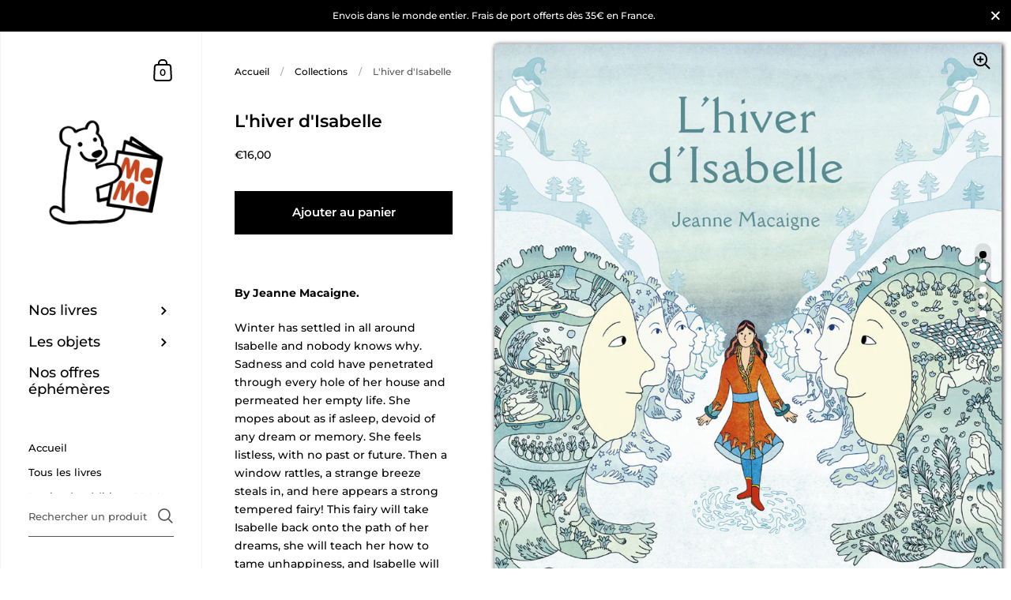

--- FILE ---
content_type: text/html; charset=utf-8
request_url: https://editions-memo.myshopify.com/products/lhiver-disabelle
body_size: 24097
content:
<!doctype html>
<html class="no-js" lang="fr">
<head>

	<meta charset="utf-8">
  <meta http-equiv="X-UA-Compatible" content="IE=edge,chrome=1">
  <meta name="viewport" content="width=device-width, initial-scale=1.0, height=device-height, minimum-scale=1.0, maximum-scale=1.0">

	

	

	<title>
    
      L&#39;hiver d&#39;Isabelle &ndash; éditions MeMo
    
  </title>

	
		<meta name="description" content="By Jeanne Macaigne. Winter has settled in all around Isabelle and nobody knows why. Sadness and cold have penetrated through every hole of her house and permeated her empty life. She mopes about as if asleep, devoid of any dream or memory. She feels listless, with no past or future. Then a window rattles, a strange bre">
	

	



  <meta property="og:type" content="product">
  <meta property="og:title" content="L&#39;hiver d&#39;Isabelle">

  
    <meta property="og:image" content="http://editions-memo.myshopify.com/cdn/shop/products/LHiverDIsabelle_DP_300-1_1024x.jpg?v=1592467055">
    <meta property="og:image:secure_url" content="https://editions-memo.myshopify.com/cdn/shop/products/LHiverDIsabelle_DP_300-1_1024x.jpg?v=1592467055">
    <meta property="og:image:width" content="1024">
    <meta property="og:image:height" content="1024">
  
    <meta property="og:image" content="http://editions-memo.myshopify.com/cdn/shop/products/LHiverDIsabelle_DP_300-4_1024x.jpg?v=1592467055">
    <meta property="og:image:secure_url" content="https://editions-memo.myshopify.com/cdn/shop/products/LHiverDIsabelle_DP_300-4_1024x.jpg?v=1592467055">
    <meta property="og:image:width" content="1024">
    <meta property="og:image:height" content="1024">
  
    <meta property="og:image" content="http://editions-memo.myshopify.com/cdn/shop/products/LHiverDIsabelle_DP_300-9_1024x.jpg?v=1592467055">
    <meta property="og:image:secure_url" content="https://editions-memo.myshopify.com/cdn/shop/products/LHiverDIsabelle_DP_300-9_1024x.jpg?v=1592467055">
    <meta property="og:image:width" content="1024">
    <meta property="og:image:height" content="1024">
  

  <meta property="product:price:amount" content="16,00">
  <meta property="product:price:currency" content="EUR">
  <meta property="product:availability" content="in stock">




  <meta property="og:description" content="By Jeanne Macaigne. Winter has settled in all around Isabelle and nobody knows why. Sadness and cold have penetrated through every hole of her house and permeated her empty life. She mopes about as if asleep, devoid of any dream or memory. She feels listless, with no past or future. Then a window rattles, a strange bre">


<meta property="og:url" content="https://editions-memo.myshopify.com/products/lhiver-disabelle">
<meta property="og:site_name" content="éditions MeMo">



<meta name="twitter:card" content="summary">


  <meta name="twitter:title" content="L&#39;hiver d&#39;Isabelle">
  <meta name="twitter:description" content="By Jeanne Macaigne. Winter has settled in all around Isabelle and nobody knows why. Sadness and cold have penetrated through every hole of her house and permeated her empty life. She mopes about as if asleep, devoid of any dream or memory. She feels listless, with no past or future. Then a window rattles, a strange breeze steals in, and here appears a strong tempered fairy! This fairy will take Isabelle back onto the path of her dreams, she will teach her how to tame unhappiness, and Isabelle will be reborn to enjoy the springtime of her life. ---------------- Un livre de Jeanne Macaigne.L’hiver s’est installé tout autour d’Isabelle, personne ne sait pourquoi. La tristesse et le froid s’infiltrent par les trous de sa maison et emplissent le vide de sa vie. Elle reste comme endormie sans rêve ni souvenir,">
  <meta name="twitter:image" content="https://editions-memo.myshopify.com/cdn/shop/products/LHiverDIsabelle_DP_300-1_600x600_crop_center.jpg?v=1592467055">

  
  <script type="application/ld+json">
  {
    "@context": "http://schema.org",
    "@type": "Product",
    "offers": [{
          "@type": "Offer",
          "name": "Default Title",
          "availability":"https://schema.org/InStock",
          "price": 16.0,
          "priceCurrency": "EUR",
          "priceValidUntil": "2026-02-01","url": "/products/lhiver-disabelle/products/lhiver-disabelle?variant=34393691848837"
        }
],
    "brand": {
      "name": "éditions MeMo"
    },
    "name": "L'hiver d'Isabelle",
    "description": "By Jeanne Macaigne.\nWinter has settled in all around Isabelle and nobody knows why. Sadness and cold have penetrated through every hole of her house and permeated her empty life. She mopes about as if asleep, devoid of any dream or memory. She feels listless, with no past or future. Then a window rattles, a strange breeze steals in, and here appears a strong tempered fairy! This fairy will take Isabelle back onto the path of her dreams, she will teach her how to tame unhappiness, and Isabelle will be reborn to enjoy the springtime of her life.\n----------------\nUn livre de Jeanne Macaigne.L’hiver s’est installé tout autour d’Isabelle, personne ne sait pourquoi. La tristesse et le froid s’infiltrent par les trous de sa maison et emplissent le vide de sa vie. Elle reste comme endormie sans rêve ni souvenir, comme engourdie sans passé ni avenir.Une fenêtre se met à vibrer, un drôle de vent s’invite sous son toit et amène une fée au caractère bien trempé. Elle lui apprendra à renouer avec ses souvenirs. Elle lui apprendra à retrouver le chemin de ses rêves. Elle lui apprendra à apprivoiser le malheur. Et ce jour-là, Isabelle se réchauffera au doux printemps de la vie.\n----------------Impression en quadrichromie. 60 pages. 21,5 x 28 cm. Octobre 2017.",
    "category": "",
    "url": "/products/lhiver-disabelle/products/lhiver-disabelle",
    "sku": "",
    "image": {
      "@type": "ImageObject",
      "url": "https://editions-memo.myshopify.com/cdn/shop/products/LHiverDIsabelle_DP_300-1_1024x.jpg?v=1592467055",
      "image": "https://editions-memo.myshopify.com/cdn/shop/products/LHiverDIsabelle_DP_300-1_1024x.jpg?v=1592467055",
      "name": "L'hiver d'Isabelle",
      "width": "1024",
      "height": "1024"
    }
  }
  </script>



  <script type="application/ld+json">
  {
    "@context": "http://schema.org",
    "@type": "BreadcrumbList",
  "itemListElement": [{
      "@type": "ListItem",
      "position": 1,
      "name": "Translation missing: fr.general.breadcrumb.home",
      "item": "https://editions-memo.myshopify.com"
    },{
          "@type": "ListItem",
          "position": 2,
          "name": "L'hiver d'Isabelle",
          "item": "https://editions-memo.myshopify.com/products/lhiver-disabelle"
        }]
  }
  </script>



  <script type="application/ld+json">
  {
    "@context": "http://schema.org",
    "@type" : "Organization",
  "name" : "éditions MeMo",
  "url" : "https://editions-memo.myshopify.com",
  "potentialAction": {
    "@type": "SearchAction",
    "target": "/search?q={search_term}",
    "query-input": "required name=search_term"
  }
  }
  </script>


	<link rel="canonical" href="https://editions-memo.myshopify.com/products/lhiver-disabelle">

  <link rel="preload" as="style" href="//editions-memo.myshopify.com/cdn/shop/t/3/assets/theme.css?v=1012459829774030041605377967">
  <link rel="preload" as="script" href="//editions-memo.myshopify.com/cdn/shop/t/3/assets/theme.min.js?v=116184364490504627971605377968">

  <link rel="preconnect" href="https://cdn.shopify.com">
  <link rel="preconnect" href="https://fonts.shopifycdn.com">
  <link rel="dns-prefetch" href="https://productreviews.shopifycdn.com">
  <link rel="dns-prefetch" href="//code.jquery.com/jquery-3.5.1.min.js">

  <link rel="preload" href="//editions-memo.myshopify.com/cdn/fonts/montserrat/montserrat_n6.1326b3e84230700ef15b3a29fb520639977513e0.woff2" as="font" type="font/woff2" crossorigin><link rel="preload" href="//editions-memo.myshopify.com/cdn/fonts/montserrat/montserrat_n5.07ef3781d9c78c8b93c98419da7ad4fbeebb6635.woff2" as="font" type="font/woff2" crossorigin><style type="text/css">@font-face {
  font-family: Montserrat;
  font-weight: 600;
  font-style: normal;
  font-display: swap;
  src: url("//editions-memo.myshopify.com/cdn/fonts/montserrat/montserrat_n6.1326b3e84230700ef15b3a29fb520639977513e0.woff2") format("woff2"),
       url("//editions-memo.myshopify.com/cdn/fonts/montserrat/montserrat_n6.652f051080eb14192330daceed8cd53dfdc5ead9.woff") format("woff");
}


  @font-face {
  font-family: Montserrat;
  font-weight: 500;
  font-style: normal;
  font-display: swap;
  src: url("//editions-memo.myshopify.com/cdn/fonts/montserrat/montserrat_n5.07ef3781d9c78c8b93c98419da7ad4fbeebb6635.woff2") format("woff2"),
       url("//editions-memo.myshopify.com/cdn/fonts/montserrat/montserrat_n5.adf9b4bd8b0e4f55a0b203cdd84512667e0d5e4d.woff") format("woff");
}

@font-face {
  font-family: Montserrat;
  font-weight: 500;
  font-style: normal;
  font-display: swap;
  src: url("//editions-memo.myshopify.com/cdn/fonts/montserrat/montserrat_n5.07ef3781d9c78c8b93c98419da7ad4fbeebb6635.woff2") format("woff2"),
       url("//editions-memo.myshopify.com/cdn/fonts/montserrat/montserrat_n5.adf9b4bd8b0e4f55a0b203cdd84512667e0d5e4d.woff") format("woff");
}

@font-face {
  font-family: Montserrat;
  font-weight: 600;
  font-style: normal;
  font-display: swap;
  src: url("//editions-memo.myshopify.com/cdn/fonts/montserrat/montserrat_n6.1326b3e84230700ef15b3a29fb520639977513e0.woff2") format("woff2"),
       url("//editions-memo.myshopify.com/cdn/fonts/montserrat/montserrat_n6.652f051080eb14192330daceed8cd53dfdc5ead9.woff") format("woff");
}

@font-face {
  font-family: Montserrat;
  font-weight: 700;
  font-style: normal;
  font-display: swap;
  src: url("//editions-memo.myshopify.com/cdn/fonts/montserrat/montserrat_n7.3c434e22befd5c18a6b4afadb1e3d77c128c7939.woff2") format("woff2"),
       url("//editions-memo.myshopify.com/cdn/fonts/montserrat/montserrat_n7.5d9fa6e2cae713c8fb539a9876489d86207fe957.woff") format("woff");
}

@font-face {
  font-family: Montserrat;
  font-weight: 500;
  font-style: italic;
  font-display: swap;
  src: url("//editions-memo.myshopify.com/cdn/fonts/montserrat/montserrat_i5.d3a783eb0cc26f2fda1e99d1dfec3ebaea1dc164.woff2") format("woff2"),
       url("//editions-memo.myshopify.com/cdn/fonts/montserrat/montserrat_i5.76d414ea3d56bb79ef992a9c62dce2e9063bc062.woff") format("woff");
}

@font-face {
  font-family: Montserrat;
  font-weight: 700;
  font-style: italic;
  font-display: swap;
  src: url("//editions-memo.myshopify.com/cdn/fonts/montserrat/montserrat_i7.a0d4a463df4f146567d871890ffb3c80408e7732.woff2") format("woff2"),
       url("//editions-memo.myshopify.com/cdn/fonts/montserrat/montserrat_i7.f6ec9f2a0681acc6f8152c40921d2a4d2e1a2c78.woff") format("woff");
}

:root {

    /* Color variables - SIDEBAR */

    --color-sidebar-bg: 255, 255, 255;
    --color-sidebar-bg-darken: 245, 245, 245;
    --color-sidebar-bg-darken-alt: 245, 245, 245;
    --color-sidebar-bg-lighten: 255, 255, 255;
    --color-sidebar-bg-lighten-alt: 255, 255, 255;

    --color-sidebar-txt: 0, 0, 0;
    --color-sidebar-txt-foreground: 255, 255, 255;
    --color-sidebar-txt-lighten-alt: 168, 168, 168;

    --color-sidebar-accent: 255, 0, 0;
    --color-sidebar-accent-foreground: 255, 255, 255;

    /* Color variables - BODY */

    --color-body-bg: 255, 255, 255;
    --color-body-bg-darken: 245, 245, 245;
    --color-body-bg-darken-alt: 235, 235, 235;

    --color-body-txt: 0, 0, 0;
    --color-body-txt-lighten: 168, 168, 168;
    --color-body-txt-foreground: 255, 255, 255;

    --color-body-accent: 255, 0, 0;
    --color-body-accent-foreground: 255, 255, 255;

    /* Color variables - FOOTER */

    --color-footer-bg: 13, 13, 13;
    --color-footer-bg-lighten: 23, 23, 23;
    --color-footer-bg-lighten-alt: 33, 33, 33;
    --color-footer-txt: 255, 255, 255;
    --color-footer-accent: 144, 144, 144;

    /* Color variables - GRID */

    --color-grid-bg: 0, 0, 0;
    --color-grid-text: 255, 255, 255;

    /* Font variables */

    --base-headings-size: 22;
    --base-headings-size-alt: 30;
    --base-body-size: 14;
    --base-body-size-alt: 18;

    --font-stack-headings: Montserrat, sans-serif;
    --font-weight-headings: 600;
    --font-style-headings: normal;

    --font-stack-body: Montserrat, sans-serif;
    --font-weight-body: 500;
    --font-style-body: normal;--font-weight-body-medium: 500;--font-weight-body-semibold: 600;

    --font-weight-body-bold: 700;

  }

</style>

  <link rel="stylesheet" href="//editions-memo.myshopify.com/cdn/shop/t/3/assets/theme.css?v=1012459829774030041605377967">

	<script>window.performance && window.performance.mark && window.performance.mark('shopify.content_for_header.start');</script><meta id="shopify-digital-wallet" name="shopify-digital-wallet" content="/37081874565/digital_wallets/dialog">
<meta name="shopify-checkout-api-token" content="544ea3cc97549edcb5330f3488ec3f03">
<meta id="in-context-paypal-metadata" data-shop-id="37081874565" data-venmo-supported="false" data-environment="production" data-locale="fr_FR" data-paypal-v4="true" data-currency="EUR">
<link rel="alternate" hreflang="x-default" href="https://editions-memo.myshopify.com/products/lhiver-disabelle">
<link rel="alternate" hreflang="fr" href="https://editions-memo.myshopify.com/products/lhiver-disabelle">
<link rel="alternate" hreflang="fr-BE" href="https://editions-memo.myshopify.com/fr-be/products/lhiver-disabelle">
<link rel="alternate" hreflang="fr-JP" href="https://editions-memo.myshopify.com/fr-jp/products/lhiver-disabelle">
<link rel="alternate" type="application/json+oembed" href="https://editions-memo.myshopify.com/products/lhiver-disabelle.oembed">
<script async="async" src="/checkouts/internal/preloads.js?locale=fr-FR"></script>
<script id="shopify-features" type="application/json">{"accessToken":"544ea3cc97549edcb5330f3488ec3f03","betas":["rich-media-storefront-analytics"],"domain":"editions-memo.myshopify.com","predictiveSearch":true,"shopId":37081874565,"locale":"fr"}</script>
<script>var Shopify = Shopify || {};
Shopify.shop = "editions-memo.myshopify.com";
Shopify.locale = "fr";
Shopify.currency = {"active":"EUR","rate":"1.0"};
Shopify.country = "FR";
Shopify.theme = {"name":"Kingdom","id":98416590981,"schema_name":"Kingdom","schema_version":"3.5.2","theme_store_id":725,"role":"main"};
Shopify.theme.handle = "null";
Shopify.theme.style = {"id":null,"handle":null};
Shopify.cdnHost = "editions-memo.myshopify.com/cdn";
Shopify.routes = Shopify.routes || {};
Shopify.routes.root = "/";</script>
<script type="module">!function(o){(o.Shopify=o.Shopify||{}).modules=!0}(window);</script>
<script>!function(o){function n(){var o=[];function n(){o.push(Array.prototype.slice.apply(arguments))}return n.q=o,n}var t=o.Shopify=o.Shopify||{};t.loadFeatures=n(),t.autoloadFeatures=n()}(window);</script>
<script id="shop-js-analytics" type="application/json">{"pageType":"product"}</script>
<script defer="defer" async type="module" src="//editions-memo.myshopify.com/cdn/shopifycloud/shop-js/modules/v2/client.init-shop-cart-sync_BcDpqI9l.fr.esm.js"></script>
<script defer="defer" async type="module" src="//editions-memo.myshopify.com/cdn/shopifycloud/shop-js/modules/v2/chunk.common_a1Rf5Dlz.esm.js"></script>
<script defer="defer" async type="module" src="//editions-memo.myshopify.com/cdn/shopifycloud/shop-js/modules/v2/chunk.modal_Djra7sW9.esm.js"></script>
<script type="module">
  await import("//editions-memo.myshopify.com/cdn/shopifycloud/shop-js/modules/v2/client.init-shop-cart-sync_BcDpqI9l.fr.esm.js");
await import("//editions-memo.myshopify.com/cdn/shopifycloud/shop-js/modules/v2/chunk.common_a1Rf5Dlz.esm.js");
await import("//editions-memo.myshopify.com/cdn/shopifycloud/shop-js/modules/v2/chunk.modal_Djra7sW9.esm.js");

  window.Shopify.SignInWithShop?.initShopCartSync?.({"fedCMEnabled":true,"windoidEnabled":true});

</script>
<script id="__st">var __st={"a":37081874565,"offset":3600,"reqid":"8763b470-598a-4e54-b890-1e8b65aaf04f-1769061467","pageurl":"editions-memo.myshopify.com\/products\/lhiver-disabelle","u":"ffacc6634925","p":"product","rtyp":"product","rid":5103850225797};</script>
<script>window.ShopifyPaypalV4VisibilityTracking = true;</script>
<script id="captcha-bootstrap">!function(){'use strict';const t='contact',e='account',n='new_comment',o=[[t,t],['blogs',n],['comments',n],[t,'customer']],c=[[e,'customer_login'],[e,'guest_login'],[e,'recover_customer_password'],[e,'create_customer']],r=t=>t.map((([t,e])=>`form[action*='/${t}']:not([data-nocaptcha='true']) input[name='form_type'][value='${e}']`)).join(','),a=t=>()=>t?[...document.querySelectorAll(t)].map((t=>t.form)):[];function s(){const t=[...o],e=r(t);return a(e)}const i='password',u='form_key',d=['recaptcha-v3-token','g-recaptcha-response','h-captcha-response',i],f=()=>{try{return window.sessionStorage}catch{return}},m='__shopify_v',_=t=>t.elements[u];function p(t,e,n=!1){try{const o=window.sessionStorage,c=JSON.parse(o.getItem(e)),{data:r}=function(t){const{data:e,action:n}=t;return t[m]||n?{data:e,action:n}:{data:t,action:n}}(c);for(const[e,n]of Object.entries(r))t.elements[e]&&(t.elements[e].value=n);n&&o.removeItem(e)}catch(o){console.error('form repopulation failed',{error:o})}}const l='form_type',E='cptcha';function T(t){t.dataset[E]=!0}const w=window,h=w.document,L='Shopify',v='ce_forms',y='captcha';let A=!1;((t,e)=>{const n=(g='f06e6c50-85a8-45c8-87d0-21a2b65856fe',I='https://cdn.shopify.com/shopifycloud/storefront-forms-hcaptcha/ce_storefront_forms_captcha_hcaptcha.v1.5.2.iife.js',D={infoText:'Protégé par hCaptcha',privacyText:'Confidentialité',termsText:'Conditions'},(t,e,n)=>{const o=w[L][v],c=o.bindForm;if(c)return c(t,g,e,D).then(n);var r;o.q.push([[t,g,e,D],n]),r=I,A||(h.body.append(Object.assign(h.createElement('script'),{id:'captcha-provider',async:!0,src:r})),A=!0)});var g,I,D;w[L]=w[L]||{},w[L][v]=w[L][v]||{},w[L][v].q=[],w[L][y]=w[L][y]||{},w[L][y].protect=function(t,e){n(t,void 0,e),T(t)},Object.freeze(w[L][y]),function(t,e,n,w,h,L){const[v,y,A,g]=function(t,e,n){const i=e?o:[],u=t?c:[],d=[...i,...u],f=r(d),m=r(i),_=r(d.filter((([t,e])=>n.includes(e))));return[a(f),a(m),a(_),s()]}(w,h,L),I=t=>{const e=t.target;return e instanceof HTMLFormElement?e:e&&e.form},D=t=>v().includes(t);t.addEventListener('submit',(t=>{const e=I(t);if(!e)return;const n=D(e)&&!e.dataset.hcaptchaBound&&!e.dataset.recaptchaBound,o=_(e),c=g().includes(e)&&(!o||!o.value);(n||c)&&t.preventDefault(),c&&!n&&(function(t){try{if(!f())return;!function(t){const e=f();if(!e)return;const n=_(t);if(!n)return;const o=n.value;o&&e.removeItem(o)}(t);const e=Array.from(Array(32),(()=>Math.random().toString(36)[2])).join('');!function(t,e){_(t)||t.append(Object.assign(document.createElement('input'),{type:'hidden',name:u})),t.elements[u].value=e}(t,e),function(t,e){const n=f();if(!n)return;const o=[...t.querySelectorAll(`input[type='${i}']`)].map((({name:t})=>t)),c=[...d,...o],r={};for(const[a,s]of new FormData(t).entries())c.includes(a)||(r[a]=s);n.setItem(e,JSON.stringify({[m]:1,action:t.action,data:r}))}(t,e)}catch(e){console.error('failed to persist form',e)}}(e),e.submit())}));const S=(t,e)=>{t&&!t.dataset[E]&&(n(t,e.some((e=>e===t))),T(t))};for(const o of['focusin','change'])t.addEventListener(o,(t=>{const e=I(t);D(e)&&S(e,y())}));const B=e.get('form_key'),M=e.get(l),P=B&&M;t.addEventListener('DOMContentLoaded',(()=>{const t=y();if(P)for(const e of t)e.elements[l].value===M&&p(e,B);[...new Set([...A(),...v().filter((t=>'true'===t.dataset.shopifyCaptcha))])].forEach((e=>S(e,t)))}))}(h,new URLSearchParams(w.location.search),n,t,e,['guest_login'])})(!0,!0)}();</script>
<script integrity="sha256-4kQ18oKyAcykRKYeNunJcIwy7WH5gtpwJnB7kiuLZ1E=" data-source-attribution="shopify.loadfeatures" defer="defer" src="//editions-memo.myshopify.com/cdn/shopifycloud/storefront/assets/storefront/load_feature-a0a9edcb.js" crossorigin="anonymous"></script>
<script data-source-attribution="shopify.dynamic_checkout.dynamic.init">var Shopify=Shopify||{};Shopify.PaymentButton=Shopify.PaymentButton||{isStorefrontPortableWallets:!0,init:function(){window.Shopify.PaymentButton.init=function(){};var t=document.createElement("script");t.src="https://editions-memo.myshopify.com/cdn/shopifycloud/portable-wallets/latest/portable-wallets.fr.js",t.type="module",document.head.appendChild(t)}};
</script>
<script data-source-attribution="shopify.dynamic_checkout.buyer_consent">
  function portableWalletsHideBuyerConsent(e){var t=document.getElementById("shopify-buyer-consent"),n=document.getElementById("shopify-subscription-policy-button");t&&n&&(t.classList.add("hidden"),t.setAttribute("aria-hidden","true"),n.removeEventListener("click",e))}function portableWalletsShowBuyerConsent(e){var t=document.getElementById("shopify-buyer-consent"),n=document.getElementById("shopify-subscription-policy-button");t&&n&&(t.classList.remove("hidden"),t.removeAttribute("aria-hidden"),n.addEventListener("click",e))}window.Shopify?.PaymentButton&&(window.Shopify.PaymentButton.hideBuyerConsent=portableWalletsHideBuyerConsent,window.Shopify.PaymentButton.showBuyerConsent=portableWalletsShowBuyerConsent);
</script>
<script data-source-attribution="shopify.dynamic_checkout.cart.bootstrap">document.addEventListener("DOMContentLoaded",(function(){function t(){return document.querySelector("shopify-accelerated-checkout-cart, shopify-accelerated-checkout")}if(t())Shopify.PaymentButton.init();else{new MutationObserver((function(e,n){t()&&(Shopify.PaymentButton.init(),n.disconnect())})).observe(document.body,{childList:!0,subtree:!0})}}));
</script>
<link id="shopify-accelerated-checkout-styles" rel="stylesheet" media="screen" href="https://editions-memo.myshopify.com/cdn/shopifycloud/portable-wallets/latest/accelerated-checkout-backwards-compat.css" crossorigin="anonymous">
<style id="shopify-accelerated-checkout-cart">
        #shopify-buyer-consent {
  margin-top: 1em;
  display: inline-block;
  width: 100%;
}

#shopify-buyer-consent.hidden {
  display: none;
}

#shopify-subscription-policy-button {
  background: none;
  border: none;
  padding: 0;
  text-decoration: underline;
  font-size: inherit;
  cursor: pointer;
}

#shopify-subscription-policy-button::before {
  box-shadow: none;
}

      </style>

<script>window.performance && window.performance.mark && window.performance.mark('shopify.content_for_header.end');</script>

  <script src="//code.jquery.com/jquery-3.5.1.min.js"></script>
	
  

  <script type="text/javascript">

  	function lightOrDark(a){if(a.match(/^rgb/)){a=a.match(/^rgba?\((\d+),\s*(\d+),\s*(\d+)(?:,\s*(\d+(?:\.\d+)?))?\)$/);var b=a[1];var c=a[2];a=a[3]}else a=+("0x"+a.slice(1).replace(5>a.length&&/./g,"$&$&")),b=a>>16,c=a>>8&255,a&=255;return 140<Math.sqrt(.299*b*b+.587*c*c+.114*a*a)?"#000":"#fff"};

  	window.reorderSections = function() {
	    $(".with-gutter").removeClass("with-gutter");
	    $(".without-gutter").removeClass("without-gutter");
	    $(".content-section.gutter--on").each(function() {
	      $(this).parent().addClass("with-gutter");
	      if ( $(this).hasClass('parent-has-inner-padding') ) {
	      	$(this).parent().addClass('has-inner-padding');
	      }
	    });
	    $(".content-section.gutter--off").each(function() {
	      $(this).parent().addClass("without-gutter")
	    });
		};
		$(document).ready(function() {
		   window.reorderSections()
		});

  	2===performance.navigation.type&&location.reload(!0);
  </script>

<!-- BEGIN app block: shopify://apps/uppromote-affiliate/blocks/core-script/64c32457-930d-4cb9-9641-e24c0d9cf1f4 --><!-- BEGIN app snippet: core-metafields-setting --><!--suppress ES6ConvertVarToLetConst -->
<script type="application/json" id="core-uppromote-settings">{"app_env":{"env":"production"}}</script>
<script type="application/json" id="core-uppromote-cart">{"note":null,"attributes":{},"original_total_price":0,"total_price":0,"total_discount":0,"total_weight":0.0,"item_count":0,"items":[],"requires_shipping":false,"currency":"EUR","items_subtotal_price":0,"cart_level_discount_applications":[],"checkout_charge_amount":0}</script>
<script id="core-uppromote-quick-store-tracking-vars">
    function getDocumentContext(){const{href:a,hash:b,host:c,hostname:d,origin:e,pathname:f,port:g,protocol:h,search:i}=window.location,j=document.referrer,k=document.characterSet,l=document.title;return{location:{href:a,hash:b,host:c,hostname:d,origin:e,pathname:f,port:g,protocol:h,search:i},referrer:j||document.location.href,characterSet:k,title:l}}function getNavigatorContext(){const{language:a,cookieEnabled:b,languages:c,userAgent:d}=navigator;return{language:a,cookieEnabled:b,languages:c,userAgent:d}}function getWindowContext(){const{innerHeight:a,innerWidth:b,outerHeight:c,outerWidth:d,origin:e,screen:{height:j,width:k},screenX:f,screenY:g,scrollX:h,scrollY:i}=window;return{innerHeight:a,innerWidth:b,outerHeight:c,outerWidth:d,origin:e,screen:{screenHeight:j,screenWidth:k},screenX:f,screenY:g,scrollX:h,scrollY:i,location:getDocumentContext().location}}function getContext(){return{document:getDocumentContext(),navigator:getNavigatorContext(),window:getWindowContext()}}
    if (window.location.href.includes('?sca_ref=')) {
        localStorage.setItem('__up_lastViewedPageContext', JSON.stringify({
            context: getContext(),
            timestamp: new Date().toISOString(),
        }))
    }
</script>

<script id="core-uppromote-setting-booster">
    var UpPromoteCoreSettings = JSON.parse(document.getElementById('core-uppromote-settings').textContent)
    UpPromoteCoreSettings.currentCart = JSON.parse(document.getElementById('core-uppromote-cart')?.textContent || '{}')
    const idToClean = ['core-uppromote-settings', 'core-uppromote-cart', 'core-uppromote-setting-booster', 'core-uppromote-quick-store-tracking-vars']
    idToClean.forEach(id => {
        document.getElementById(id)?.remove()
    })
</script>
<!-- END app snippet -->


<!-- END app block --><script src="https://cdn.shopify.com/extensions/019be3ca-b096-7794-a07a-cc1297362ed9/app-108/assets/core.min.js" type="text/javascript" defer="defer"></script>
<link href="https://monorail-edge.shopifysvc.com" rel="dns-prefetch">
<script>(function(){if ("sendBeacon" in navigator && "performance" in window) {try {var session_token_from_headers = performance.getEntriesByType('navigation')[0].serverTiming.find(x => x.name == '_s').description;} catch {var session_token_from_headers = undefined;}var session_cookie_matches = document.cookie.match(/_shopify_s=([^;]*)/);var session_token_from_cookie = session_cookie_matches && session_cookie_matches.length === 2 ? session_cookie_matches[1] : "";var session_token = session_token_from_headers || session_token_from_cookie || "";function handle_abandonment_event(e) {var entries = performance.getEntries().filter(function(entry) {return /monorail-edge.shopifysvc.com/.test(entry.name);});if (!window.abandonment_tracked && entries.length === 0) {window.abandonment_tracked = true;var currentMs = Date.now();var navigation_start = performance.timing.navigationStart;var payload = {shop_id: 37081874565,url: window.location.href,navigation_start,duration: currentMs - navigation_start,session_token,page_type: "product"};window.navigator.sendBeacon("https://monorail-edge.shopifysvc.com/v1/produce", JSON.stringify({schema_id: "online_store_buyer_site_abandonment/1.1",payload: payload,metadata: {event_created_at_ms: currentMs,event_sent_at_ms: currentMs}}));}}window.addEventListener('pagehide', handle_abandonment_event);}}());</script>
<script id="web-pixels-manager-setup">(function e(e,d,r,n,o){if(void 0===o&&(o={}),!Boolean(null===(a=null===(i=window.Shopify)||void 0===i?void 0:i.analytics)||void 0===a?void 0:a.replayQueue)){var i,a;window.Shopify=window.Shopify||{};var t=window.Shopify;t.analytics=t.analytics||{};var s=t.analytics;s.replayQueue=[],s.publish=function(e,d,r){return s.replayQueue.push([e,d,r]),!0};try{self.performance.mark("wpm:start")}catch(e){}var l=function(){var e={modern:/Edge?\/(1{2}[4-9]|1[2-9]\d|[2-9]\d{2}|\d{4,})\.\d+(\.\d+|)|Firefox\/(1{2}[4-9]|1[2-9]\d|[2-9]\d{2}|\d{4,})\.\d+(\.\d+|)|Chrom(ium|e)\/(9{2}|\d{3,})\.\d+(\.\d+|)|(Maci|X1{2}).+ Version\/(15\.\d+|(1[6-9]|[2-9]\d|\d{3,})\.\d+)([,.]\d+|)( \(\w+\)|)( Mobile\/\w+|) Safari\/|Chrome.+OPR\/(9{2}|\d{3,})\.\d+\.\d+|(CPU[ +]OS|iPhone[ +]OS|CPU[ +]iPhone|CPU IPhone OS|CPU iPad OS)[ +]+(15[._]\d+|(1[6-9]|[2-9]\d|\d{3,})[._]\d+)([._]\d+|)|Android:?[ /-](13[3-9]|1[4-9]\d|[2-9]\d{2}|\d{4,})(\.\d+|)(\.\d+|)|Android.+Firefox\/(13[5-9]|1[4-9]\d|[2-9]\d{2}|\d{4,})\.\d+(\.\d+|)|Android.+Chrom(ium|e)\/(13[3-9]|1[4-9]\d|[2-9]\d{2}|\d{4,})\.\d+(\.\d+|)|SamsungBrowser\/([2-9]\d|\d{3,})\.\d+/,legacy:/Edge?\/(1[6-9]|[2-9]\d|\d{3,})\.\d+(\.\d+|)|Firefox\/(5[4-9]|[6-9]\d|\d{3,})\.\d+(\.\d+|)|Chrom(ium|e)\/(5[1-9]|[6-9]\d|\d{3,})\.\d+(\.\d+|)([\d.]+$|.*Safari\/(?![\d.]+ Edge\/[\d.]+$))|(Maci|X1{2}).+ Version\/(10\.\d+|(1[1-9]|[2-9]\d|\d{3,})\.\d+)([,.]\d+|)( \(\w+\)|)( Mobile\/\w+|) Safari\/|Chrome.+OPR\/(3[89]|[4-9]\d|\d{3,})\.\d+\.\d+|(CPU[ +]OS|iPhone[ +]OS|CPU[ +]iPhone|CPU IPhone OS|CPU iPad OS)[ +]+(10[._]\d+|(1[1-9]|[2-9]\d|\d{3,})[._]\d+)([._]\d+|)|Android:?[ /-](13[3-9]|1[4-9]\d|[2-9]\d{2}|\d{4,})(\.\d+|)(\.\d+|)|Mobile Safari.+OPR\/([89]\d|\d{3,})\.\d+\.\d+|Android.+Firefox\/(13[5-9]|1[4-9]\d|[2-9]\d{2}|\d{4,})\.\d+(\.\d+|)|Android.+Chrom(ium|e)\/(13[3-9]|1[4-9]\d|[2-9]\d{2}|\d{4,})\.\d+(\.\d+|)|Android.+(UC? ?Browser|UCWEB|U3)[ /]?(15\.([5-9]|\d{2,})|(1[6-9]|[2-9]\d|\d{3,})\.\d+)\.\d+|SamsungBrowser\/(5\.\d+|([6-9]|\d{2,})\.\d+)|Android.+MQ{2}Browser\/(14(\.(9|\d{2,})|)|(1[5-9]|[2-9]\d|\d{3,})(\.\d+|))(\.\d+|)|K[Aa][Ii]OS\/(3\.\d+|([4-9]|\d{2,})\.\d+)(\.\d+|)/},d=e.modern,r=e.legacy,n=navigator.userAgent;return n.match(d)?"modern":n.match(r)?"legacy":"unknown"}(),u="modern"===l?"modern":"legacy",c=(null!=n?n:{modern:"",legacy:""})[u],f=function(e){return[e.baseUrl,"/wpm","/b",e.hashVersion,"modern"===e.buildTarget?"m":"l",".js"].join("")}({baseUrl:d,hashVersion:r,buildTarget:u}),m=function(e){var d=e.version,r=e.bundleTarget,n=e.surface,o=e.pageUrl,i=e.monorailEndpoint;return{emit:function(e){var a=e.status,t=e.errorMsg,s=(new Date).getTime(),l=JSON.stringify({metadata:{event_sent_at_ms:s},events:[{schema_id:"web_pixels_manager_load/3.1",payload:{version:d,bundle_target:r,page_url:o,status:a,surface:n,error_msg:t},metadata:{event_created_at_ms:s}}]});if(!i)return console&&console.warn&&console.warn("[Web Pixels Manager] No Monorail endpoint provided, skipping logging."),!1;try{return self.navigator.sendBeacon.bind(self.navigator)(i,l)}catch(e){}var u=new XMLHttpRequest;try{return u.open("POST",i,!0),u.setRequestHeader("Content-Type","text/plain"),u.send(l),!0}catch(e){return console&&console.warn&&console.warn("[Web Pixels Manager] Got an unhandled error while logging to Monorail."),!1}}}}({version:r,bundleTarget:l,surface:e.surface,pageUrl:self.location.href,monorailEndpoint:e.monorailEndpoint});try{o.browserTarget=l,function(e){var d=e.src,r=e.async,n=void 0===r||r,o=e.onload,i=e.onerror,a=e.sri,t=e.scriptDataAttributes,s=void 0===t?{}:t,l=document.createElement("script"),u=document.querySelector("head"),c=document.querySelector("body");if(l.async=n,l.src=d,a&&(l.integrity=a,l.crossOrigin="anonymous"),s)for(var f in s)if(Object.prototype.hasOwnProperty.call(s,f))try{l.dataset[f]=s[f]}catch(e){}if(o&&l.addEventListener("load",o),i&&l.addEventListener("error",i),u)u.appendChild(l);else{if(!c)throw new Error("Did not find a head or body element to append the script");c.appendChild(l)}}({src:f,async:!0,onload:function(){if(!function(){var e,d;return Boolean(null===(d=null===(e=window.Shopify)||void 0===e?void 0:e.analytics)||void 0===d?void 0:d.initialized)}()){var d=window.webPixelsManager.init(e)||void 0;if(d){var r=window.Shopify.analytics;r.replayQueue.forEach((function(e){var r=e[0],n=e[1],o=e[2];d.publishCustomEvent(r,n,o)})),r.replayQueue=[],r.publish=d.publishCustomEvent,r.visitor=d.visitor,r.initialized=!0}}},onerror:function(){return m.emit({status:"failed",errorMsg:"".concat(f," has failed to load")})},sri:function(e){var d=/^sha384-[A-Za-z0-9+/=]+$/;return"string"==typeof e&&d.test(e)}(c)?c:"",scriptDataAttributes:o}),m.emit({status:"loading"})}catch(e){m.emit({status:"failed",errorMsg:(null==e?void 0:e.message)||"Unknown error"})}}})({shopId: 37081874565,storefrontBaseUrl: "https://editions-memo.myshopify.com",extensionsBaseUrl: "https://extensions.shopifycdn.com/cdn/shopifycloud/web-pixels-manager",monorailEndpoint: "https://monorail-edge.shopifysvc.com/unstable/produce_batch",surface: "storefront-renderer",enabledBetaFlags: ["2dca8a86"],webPixelsConfigList: [{"id":"2034958665","configuration":"{\"shopId\":\"212126\",\"env\":\"production\",\"metaData\":\"[]\"}","eventPayloadVersion":"v1","runtimeContext":"STRICT","scriptVersion":"b5f36dde5f056353eb93a774a57c735e","type":"APP","apiClientId":2773553,"privacyPurposes":[],"dataSharingAdjustments":{"protectedCustomerApprovalScopes":["read_customer_address","read_customer_email","read_customer_name","read_customer_personal_data","read_customer_phone"]}},{"id":"shopify-app-pixel","configuration":"{}","eventPayloadVersion":"v1","runtimeContext":"STRICT","scriptVersion":"0450","apiClientId":"shopify-pixel","type":"APP","privacyPurposes":["ANALYTICS","MARKETING"]},{"id":"shopify-custom-pixel","eventPayloadVersion":"v1","runtimeContext":"LAX","scriptVersion":"0450","apiClientId":"shopify-pixel","type":"CUSTOM","privacyPurposes":["ANALYTICS","MARKETING"]}],isMerchantRequest: false,initData: {"shop":{"name":"éditions MeMo","paymentSettings":{"currencyCode":"EUR"},"myshopifyDomain":"editions-memo.myshopify.com","countryCode":"FR","storefrontUrl":"https:\/\/editions-memo.myshopify.com"},"customer":null,"cart":null,"checkout":null,"productVariants":[{"price":{"amount":16.0,"currencyCode":"EUR"},"product":{"title":"L'hiver d'Isabelle","vendor":"éditions MeMo","id":"5103850225797","untranslatedTitle":"L'hiver d'Isabelle","url":"\/products\/lhiver-disabelle","type":""},"id":"34393691848837","image":{"src":"\/\/editions-memo.myshopify.com\/cdn\/shop\/products\/LHiverDIsabelle_DP_300-1.jpg?v=1592467055"},"sku":"","title":"Default Title","untranslatedTitle":"Default Title"}],"purchasingCompany":null},},"https://editions-memo.myshopify.com/cdn","fcfee988w5aeb613cpc8e4bc33m6693e112",{"modern":"","legacy":""},{"shopId":"37081874565","storefrontBaseUrl":"https:\/\/editions-memo.myshopify.com","extensionBaseUrl":"https:\/\/extensions.shopifycdn.com\/cdn\/shopifycloud\/web-pixels-manager","surface":"storefront-renderer","enabledBetaFlags":"[\"2dca8a86\"]","isMerchantRequest":"false","hashVersion":"fcfee988w5aeb613cpc8e4bc33m6693e112","publish":"custom","events":"[[\"page_viewed\",{}],[\"product_viewed\",{\"productVariant\":{\"price\":{\"amount\":16.0,\"currencyCode\":\"EUR\"},\"product\":{\"title\":\"L'hiver d'Isabelle\",\"vendor\":\"éditions MeMo\",\"id\":\"5103850225797\",\"untranslatedTitle\":\"L'hiver d'Isabelle\",\"url\":\"\/products\/lhiver-disabelle\",\"type\":\"\"},\"id\":\"34393691848837\",\"image\":{\"src\":\"\/\/editions-memo.myshopify.com\/cdn\/shop\/products\/LHiverDIsabelle_DP_300-1.jpg?v=1592467055\"},\"sku\":\"\",\"title\":\"Default Title\",\"untranslatedTitle\":\"Default Title\"}}]]"});</script><script>
  window.ShopifyAnalytics = window.ShopifyAnalytics || {};
  window.ShopifyAnalytics.meta = window.ShopifyAnalytics.meta || {};
  window.ShopifyAnalytics.meta.currency = 'EUR';
  var meta = {"product":{"id":5103850225797,"gid":"gid:\/\/shopify\/Product\/5103850225797","vendor":"éditions MeMo","type":"","handle":"lhiver-disabelle","variants":[{"id":34393691848837,"price":1600,"name":"L'hiver d'Isabelle","public_title":null,"sku":""}],"remote":false},"page":{"pageType":"product","resourceType":"product","resourceId":5103850225797,"requestId":"8763b470-598a-4e54-b890-1e8b65aaf04f-1769061467"}};
  for (var attr in meta) {
    window.ShopifyAnalytics.meta[attr] = meta[attr];
  }
</script>
<script class="analytics">
  (function () {
    var customDocumentWrite = function(content) {
      var jquery = null;

      if (window.jQuery) {
        jquery = window.jQuery;
      } else if (window.Checkout && window.Checkout.$) {
        jquery = window.Checkout.$;
      }

      if (jquery) {
        jquery('body').append(content);
      }
    };

    var hasLoggedConversion = function(token) {
      if (token) {
        return document.cookie.indexOf('loggedConversion=' + token) !== -1;
      }
      return false;
    }

    var setCookieIfConversion = function(token) {
      if (token) {
        var twoMonthsFromNow = new Date(Date.now());
        twoMonthsFromNow.setMonth(twoMonthsFromNow.getMonth() + 2);

        document.cookie = 'loggedConversion=' + token + '; expires=' + twoMonthsFromNow;
      }
    }

    var trekkie = window.ShopifyAnalytics.lib = window.trekkie = window.trekkie || [];
    if (trekkie.integrations) {
      return;
    }
    trekkie.methods = [
      'identify',
      'page',
      'ready',
      'track',
      'trackForm',
      'trackLink'
    ];
    trekkie.factory = function(method) {
      return function() {
        var args = Array.prototype.slice.call(arguments);
        args.unshift(method);
        trekkie.push(args);
        return trekkie;
      };
    };
    for (var i = 0; i < trekkie.methods.length; i++) {
      var key = trekkie.methods[i];
      trekkie[key] = trekkie.factory(key);
    }
    trekkie.load = function(config) {
      trekkie.config = config || {};
      trekkie.config.initialDocumentCookie = document.cookie;
      var first = document.getElementsByTagName('script')[0];
      var script = document.createElement('script');
      script.type = 'text/javascript';
      script.onerror = function(e) {
        var scriptFallback = document.createElement('script');
        scriptFallback.type = 'text/javascript';
        scriptFallback.onerror = function(error) {
                var Monorail = {
      produce: function produce(monorailDomain, schemaId, payload) {
        var currentMs = new Date().getTime();
        var event = {
          schema_id: schemaId,
          payload: payload,
          metadata: {
            event_created_at_ms: currentMs,
            event_sent_at_ms: currentMs
          }
        };
        return Monorail.sendRequest("https://" + monorailDomain + "/v1/produce", JSON.stringify(event));
      },
      sendRequest: function sendRequest(endpointUrl, payload) {
        // Try the sendBeacon API
        if (window && window.navigator && typeof window.navigator.sendBeacon === 'function' && typeof window.Blob === 'function' && !Monorail.isIos12()) {
          var blobData = new window.Blob([payload], {
            type: 'text/plain'
          });

          if (window.navigator.sendBeacon(endpointUrl, blobData)) {
            return true;
          } // sendBeacon was not successful

        } // XHR beacon

        var xhr = new XMLHttpRequest();

        try {
          xhr.open('POST', endpointUrl);
          xhr.setRequestHeader('Content-Type', 'text/plain');
          xhr.send(payload);
        } catch (e) {
          console.log(e);
        }

        return false;
      },
      isIos12: function isIos12() {
        return window.navigator.userAgent.lastIndexOf('iPhone; CPU iPhone OS 12_') !== -1 || window.navigator.userAgent.lastIndexOf('iPad; CPU OS 12_') !== -1;
      }
    };
    Monorail.produce('monorail-edge.shopifysvc.com',
      'trekkie_storefront_load_errors/1.1',
      {shop_id: 37081874565,
      theme_id: 98416590981,
      app_name: "storefront",
      context_url: window.location.href,
      source_url: "//editions-memo.myshopify.com/cdn/s/trekkie.storefront.1bbfab421998800ff09850b62e84b8915387986d.min.js"});

        };
        scriptFallback.async = true;
        scriptFallback.src = '//editions-memo.myshopify.com/cdn/s/trekkie.storefront.1bbfab421998800ff09850b62e84b8915387986d.min.js';
        first.parentNode.insertBefore(scriptFallback, first);
      };
      script.async = true;
      script.src = '//editions-memo.myshopify.com/cdn/s/trekkie.storefront.1bbfab421998800ff09850b62e84b8915387986d.min.js';
      first.parentNode.insertBefore(script, first);
    };
    trekkie.load(
      {"Trekkie":{"appName":"storefront","development":false,"defaultAttributes":{"shopId":37081874565,"isMerchantRequest":null,"themeId":98416590981,"themeCityHash":"15704242102029788871","contentLanguage":"fr","currency":"EUR","eventMetadataId":"7398d8b4-49e9-4d22-a8a6-23dac00c48b5"},"isServerSideCookieWritingEnabled":true,"monorailRegion":"shop_domain","enabledBetaFlags":["65f19447"]},"Session Attribution":{},"S2S":{"facebookCapiEnabled":false,"source":"trekkie-storefront-renderer","apiClientId":580111}}
    );

    var loaded = false;
    trekkie.ready(function() {
      if (loaded) return;
      loaded = true;

      window.ShopifyAnalytics.lib = window.trekkie;

      var originalDocumentWrite = document.write;
      document.write = customDocumentWrite;
      try { window.ShopifyAnalytics.merchantGoogleAnalytics.call(this); } catch(error) {};
      document.write = originalDocumentWrite;

      window.ShopifyAnalytics.lib.page(null,{"pageType":"product","resourceType":"product","resourceId":5103850225797,"requestId":"8763b470-598a-4e54-b890-1e8b65aaf04f-1769061467","shopifyEmitted":true});

      var match = window.location.pathname.match(/checkouts\/(.+)\/(thank_you|post_purchase)/)
      var token = match? match[1]: undefined;
      if (!hasLoggedConversion(token)) {
        setCookieIfConversion(token);
        window.ShopifyAnalytics.lib.track("Viewed Product",{"currency":"EUR","variantId":34393691848837,"productId":5103850225797,"productGid":"gid:\/\/shopify\/Product\/5103850225797","name":"L'hiver d'Isabelle","price":"16.00","sku":"","brand":"éditions MeMo","variant":null,"category":"","nonInteraction":true,"remote":false},undefined,undefined,{"shopifyEmitted":true});
      window.ShopifyAnalytics.lib.track("monorail:\/\/trekkie_storefront_viewed_product\/1.1",{"currency":"EUR","variantId":34393691848837,"productId":5103850225797,"productGid":"gid:\/\/shopify\/Product\/5103850225797","name":"L'hiver d'Isabelle","price":"16.00","sku":"","brand":"éditions MeMo","variant":null,"category":"","nonInteraction":true,"remote":false,"referer":"https:\/\/editions-memo.myshopify.com\/products\/lhiver-disabelle"});
      }
    });


        var eventsListenerScript = document.createElement('script');
        eventsListenerScript.async = true;
        eventsListenerScript.src = "//editions-memo.myshopify.com/cdn/shopifycloud/storefront/assets/shop_events_listener-3da45d37.js";
        document.getElementsByTagName('head')[0].appendChild(eventsListenerScript);

})();</script>
  <script>
  if (!window.ga || (window.ga && typeof window.ga !== 'function')) {
    window.ga = function ga() {
      (window.ga.q = window.ga.q || []).push(arguments);
      if (window.Shopify && window.Shopify.analytics && typeof window.Shopify.analytics.publish === 'function') {
        window.Shopify.analytics.publish("ga_stub_called", {}, {sendTo: "google_osp_migration"});
      }
      console.error("Shopify's Google Analytics stub called with:", Array.from(arguments), "\nSee https://help.shopify.com/manual/promoting-marketing/pixels/pixel-migration#google for more information.");
    };
    if (window.Shopify && window.Shopify.analytics && typeof window.Shopify.analytics.publish === 'function') {
      window.Shopify.analytics.publish("ga_stub_initialized", {}, {sendTo: "google_osp_migration"});
    }
  }
</script>
<script
  defer
  src="https://editions-memo.myshopify.com/cdn/shopifycloud/perf-kit/shopify-perf-kit-3.0.4.min.js"
  data-application="storefront-renderer"
  data-shop-id="37081874565"
  data-render-region="gcp-us-east1"
  data-page-type="product"
  data-theme-instance-id="98416590981"
  data-theme-name="Kingdom"
  data-theme-version="3.5.2"
  data-monorail-region="shop_domain"
  data-resource-timing-sampling-rate="10"
  data-shs="true"
  data-shs-beacon="true"
  data-shs-export-with-fetch="true"
  data-shs-logs-sample-rate="1"
  data-shs-beacon-endpoint="https://editions-memo.myshopify.com/api/collect"
></script>
</head>

<body id="l-39-hiver-d-39-isabelle" class=" template-product template-product no-touch clearfix">
	
	<div id="shopify-section-announcement-bar" class="shopify-section mount-announcement"> 

	
		
		<a class="announcement" >
			<span class="announcement__text">Envois dans le monde entier. Frais de port offerts dès 35€ en France.</span>
		</a>

		
			<span class="announcement__exit" aria-label="Fermer">

	<svg version="1.1" class="svg close" xmlns="//www.w3.org/2000/svg" xmlns:xlink="//www.w3.org  /1999/xlink" x="0px" y="0px" width="60px" height="60px" viewBox="0 0 60 60" enable-background="new 0 0 60 60" xml:space="preserve"><polygon points="38.936,23.561 36.814,21.439 30.562,27.691 24.311,21.439 22.189,23.561 28.441,29.812 22.189,36.064 24.311,38.186 30.562,31.934 36.814,38.186 38.936,36.064 32.684,29.812 "/></svg>


</span>
		

		<style data-shopify>
			.announcement {
				background: #000000;
				color: #ffffff;
			}
			.announcement__exit polygon {
				fill: #ffffff;
			}
			
				.announcement {
					padding-right: 40px;
				}
			
		</style>

    <script type="text/javascript">
      var ad = localStorage.getItem('announcement-dismissed');
      if ( ad != 'true' ) {
        jQuery('body').addClass('show-announcement-bar');
      }
    </script>

	



</div>

	<div id="shopify-section-sidebar" class="shopify-section mount-sidebar mount-overlay"><div class="sidebar">

	<div class="sidebar__container sidebar__responsive-container">

		<div class="sidebar__container-holder" style="flex: 1 0 auto;">

	    <header class="logo">

				
					<div>
				

					

						<a class="logo__image" href="/">
							<img src="//editions-memo.myshopify.com/cdn/shop/files/Logo_MeMo2015_web.jpg?v=1613779866" alt="éditions MeMo" style="max-width: 200px;" />
						</a>

					

				
					</div>
				

	    </header>

	    <div class="sidebar__menus  search-bottom-padding ">

		    <nav class="primary-menu">
					<ul class="sidebar__menu">

	

		<li class=" has-submenu "  aria-haspopup="true" >

			<a href="/collections" >
				<span style="flex: 1;"><span class="underline-animation">Nos livres</span></span>
				 

	<svg class="svg symbol symbol--arrow" xmlns="http://www.w3.org/2000/svg" width="24" height="24" fill="none"><path fill-rule="evenodd" d="M13.828 14.414l4-4L16.414 9l-4 4-4-4L7 10.414l5.414 5.414 1.414-1.414z" fill="#000"/></svg>


 
			</a>

			

				<div class="sidebar__submenu sidebar__submenu--first" aria-expanded="false">

					<div class="sidebar__container">

						<div class="sub-menu">

							<ul>

								

									<li class="" >

										<a href="/collections/nouveautes" >
											<span style="flex: 1;"><span class="underline-animation">Nouveautés !</span></span>
											
										</a>

										

									</li>

								

									<li class="" >

										<a href="/collections/tout-petits-cartons" >
											<span style="flex: 1;"><span class="underline-animation">Tout-petits cartons</span></span>
											
										</a>

										

									</li>

								

									<li class="" >

										<a href="/collections/tout-petits-memomes" >
											<span style="flex: 1;"><span class="underline-animation">Tout-petits MeMômes</span></span>
											
										</a>

										

									</li>

								

									<li class="" >

										<a href="/collections/les-albums" >
											<span style="flex: 1;"><span class="underline-animation">Les albums</span></span>
											
										</a>

										

									</li>

								

									<li class="" >

										<a href="/collections/les-grandes-reeditions" >
											<span style="flex: 1;"><span class="underline-animation">Les grandes rééditions</span></span>
											
										</a>

										

									</li>

								

									<li class="" >

										<a href="/collections/la-collection-des-trois-ourses" >
											<span style="flex: 1;"><span class="underline-animation">La Collection des Trois Ourses</span></span>
											
										</a>

										

									</li>

								

									<li class="" >

										<a href="/collections/les-tresors-de-sendak" >
											<span style="flex: 1;"><span class="underline-animation">Les trésors de Sendak</span></span>
											
										</a>

										

									</li>

								

									<li class="" >

										<a href="/collections/coquelicot" >
											<span style="flex: 1;"><span class="underline-animation">Coquelicot</span></span>
											
										</a>

										

									</li>

								

									<li class="" >

										<a href="/collections/les-monographies" >
											<span style="flex: 1;"><span class="underline-animation">Les monographies</span></span>
											
										</a>

										

									</li>

								

									<li class="" >

										<a href="/collections/polynies" >
											<span style="flex: 1;"><span class="underline-animation">Polynies</span></span>
											
										</a>

										

									</li>

								

									<li class="" >

										<a href="/collections/primo" >
											<span style="flex: 1;"><span class="underline-animation">Primo</span></span>
											
										</a>

										

									</li>

								

									<li class="" >

										<a href="/collections/hors-collection" >
											<span style="flex: 1;"><span class="underline-animation">Hors collection</span></span>
											
										</a>

										

									</li>

								

							</ul>
		
						</div>

					</div>

				</div>

			

		</li>

	

		<li class=" has-submenu "  aria-haspopup="true" >

			<a href="/collections/doudous" >
				<span style="flex: 1;"><span class="underline-animation">Les objets</span></span>
				 

	<svg class="svg symbol symbol--arrow" xmlns="http://www.w3.org/2000/svg" width="24" height="24" fill="none"><path fill-rule="evenodd" d="M13.828 14.414l4-4L16.414 9l-4 4-4-4L7 10.414l5.414 5.414 1.414-1.414z" fill="#000"/></svg>


 
			</a>

			

				<div class="sidebar__submenu sidebar__submenu--first" aria-expanded="false">

					<div class="sidebar__container">

						<div class="sub-menu">

							<ul>

								

									<li class="" >

										<a href="/collections/jeux-dauteurs" >
											<span style="flex: 1;"><span class="underline-animation">Jeux d&#39;auteurs</span></span>
											
										</a>

										

									</li>

								

									<li class="" >

										<a href="/collections/doudous" >
											<span style="flex: 1;"><span class="underline-animation">Doudous</span></span>
											
										</a>

										

									</li>

								

							</ul>
		
						</div>

					</div>

				</div>

			

		</li>

	

		<li class="" >

			<a href="/collections/nos-offres-ephemeres" >
				<span style="flex: 1;"><span class="underline-animation">Nos offres éphémères</span></span>
				
			</a>

			

		</li>

	

</ul>
	    	</nav>

	    	<nav class="secondary-menu">

					<ul class="sidebar__menu">

	

		<li class="" >

			<a href="/" >
				<span style="flex: 1;"><span class="underline-animation">Accueil</span></span>
				
			</a>

			

		</li>

	

		<li class="" >

			<a href="/collections/all" >
				<span style="flex: 1;"><span class="underline-animation">Tous les livres</span></span>
				
			</a>

			

		</li>

	

		<li class="" >

			<a href="http://www.editions-memo.Fr" >
				<span style="flex: 1;"><span class="underline-animation">Le site des éditions MeMo</span></span>
				
			</a>

			

		</li>

	

		<li class="" >

			<a href="/policies/terms-of-sale" >
				<span style="flex: 1;"><span class="underline-animation">Conditions de vente</span></span>
				
			</a>

			

		</li>

	

		<li class="" >

			<a href="/policies/legal-notice" >
				<span style="flex: 1;"><span class="underline-animation">Mentions légales</span></span>
				
			</a>

			

		</li>

	

</ul>

					
		    		<ul class="sidebar__menu accounts-menu">
		    			<li>
			    			
			    				<a href="/account/login"><span class="underline-animation">Connexion</span></a>
								
							</li>
		    		</ul>
	    		

					<div class="localization-form-holder">
			      
			    </div>

			   	<script type="text/javascript">
				    document.querySelectorAll('.sidebar__submenu').forEach(function(element){
							var topOffset = element.parentElement.querySelector('a').getBoundingClientRect().y;
	            element.querySelector('.sidebar__container').querySelector('.sub-menu').style.paddingTop = topOffset + 'px';
						});
					</script>

	    	</nav>

				<span class="sidebar__menus-close hidden" aria-label="Fermer">
					

	<svg version="1.1" class="svg close" xmlns="//www.w3.org/2000/svg" xmlns:xlink="//www.w3.org  /1999/xlink" x="0px" y="0px" width="60px" height="60px" viewBox="0 0 60 60" enable-background="new 0 0 60 60" xml:space="preserve"><polygon points="38.936,23.561 36.814,21.439 30.562,27.691 24.311,21.439 22.189,23.561 28.441,29.812 22.189,36.064 24.311,38.186 30.562,31.934 36.814,38.186 38.936,36.064 32.684,29.812 "/></svg>



				</span>

				<span class="sidebar__menus-back hidden" aria-label="Retour">
					

	<svg class="svg symbol symbol--arrow-left" style="transform: rotate(180deg);" xmlns="http://www.w3.org/2000/svg" viewBox="0 0 24 24"><path d="M18.4 6.6L17 8.1l3.2 3.2H.2v2h20L17 16.6l1.4 1.4 5.6-5.7z"/></svg>



				</span>

	    </div>

	    <div class="sidebar__responsive-handles">
				
				
					<span class="sidebar__search-handle">
						<span class="icon icon-search" aria-hidden="true">

	<svg class="svg symbol symbol--search" xmlns="http://www.w3.org/2000/svg" viewBox="0 0 24 24"><path d="M10.2 19.2a8.96 8.96 0 0 1-9-9 8.96 8.96 0 0 1 9-9 8.96 8.96 0 0 1 9 9 8.96 8.96 0 0 1-9 9zm0-16c-3.9 0-7 3.1-7 7s3.1 7 7 7 7-3.1 7-7c0-3.8-3.1-7-7-7z"/><path d="M15.65 17.11l1.414-1.414 5.657 5.657-1.414 1.414z"/></svg>


</span>
					</span>
				

				<a href="/cart" class="sidebar__cart-handle" aria-label="Mon panier" title="Mon panier">
					<span class="icon icon-cart" aria-hidden="true" style="height: 28px;">

	<svg class="svg symbol symbol--cart low-dpi" width="24" height="28" viewBox="0 0 24 28" fill="none" xmlns="http://www.w3.org/2000/svg"><path d="M7 7H4.85375C3.25513 7 1.93732 8.25356 1.85749 9.85019L1.15749 23.8502C1.07181 25.5637 2.43806 27 4.15375 27H19.8463C21.5619 27 22.9282 25.5637 22.8425 23.8502L22.1425 9.85019C22.0627 8.25356 20.7449 7 19.1463 7H17M7 7V5C7 2.79086 8.79086 1 11 1H13C15.2091 1 17 2.79086 17 5V7M7 7H17" stroke="black" stroke-width="2"/></svg><svg class="svg symbol symbol--cart high-dpi" width="24" height="28" viewBox="0 0 24 28" fill="none" xmlns="http://www.w3.org/2000/svg"><path d="M7.20513 7.11364H4.96283C3.37199 7.11364 2.05776 8.35543 1.96765 9.94371L1.17984 23.8301C1.08221 25.551 2.45138 27 4.17502 27H19.825C21.5486 27 22.9178 25.551 22.8202 23.8301L22.0324 9.94371C21.9422 8.35542 20.628 7.11364 19.0372 7.11364H16.7949M7.20513 7.11364V5C7.20513 2.79086 8.99599 1 11.2051 1H12.7949C15.004 1 16.7949 2.79086 16.7949 5V7.11364M7.20513 7.11364H16.7949" stroke="black" stroke-width="1.5"/></svg>


</span>
					<span class="count" aria-hidden="true">0</span>
				</a>

				<span class="sidebar__menu-handle">
					<span class="icon icon-menu" aria-hidden="true">

	<svg class="svg symbol symbol--burger" width="24" height="28" viewBox="0 0 24 28" fill="none" xmlns="http://www.w3.org/2000/svg"><path d="M0 5H24V7H0V5Z" fill="black"/><path d="M0 13H24V14V15H0C0 14.7071 0 14.2286 0 14C0 13.7714 0 13.2929 0 13Z" fill="black"/><path d="M0 21H24V23H0V21Z" fill="black"/></svg>


</span>
				</span>

			</div>
			
			
				<div class="sidebar__cart">
					<div>
						<div class="cart" id="cart">

	<div class="cart__title" data-added-singular="{{ count }} produit a été ajouté à votre panier" data-added-plural="{{ count }} produits ont été ajoutés à votre panier" data-cart-empty="Votre panier est vide">
		
			<span>Votre panier est vide</span>
		
	</div>

	<form action="/cart" method="post" novalidate class="cart__form  cart--empty ">
		
		<div class="cart__items">

			

		</div>

		<div class="cart__details">

			
			  <textarea name="note" id="cartSpecialInstructions" placeholder="Un commentaire sur votre commande ? " aria-label="Un commentaire sur votre commande ? "></textarea>
			

		  <div class="cart-details" id="CartDetails">

		  	<div>
			    
			    

					<p id="CartTotal" class="h1">Total: <strong>€0,00</strong></p>
					<small>Les frais de livraison et les taxes sont calculés au moment du paiement</small>

				</div>
		
				<span class="cart-buttons">
	      	<button id="ViewCart" class="button button--outline" style="margin-right: 25px;">Voir mon panier</button>
		    	<input id="CheckOut" class="button button--solid" type="submit" name="checkout" value="Commander">
		    </span>

		  </div>

      

		</div>

		<span class="cart__preloader" aria-hidden="true"></span>

		<div class="cart-continue">
			<a href="/collections/all" class="button button--solid">
				Continuer la visite
			</a>
		</div>

	</form>

</div>
						<span class="sidebar__cart-close" aria-label="Fermer">
							

	<svg version="1.1" class="svg close" xmlns="//www.w3.org/2000/svg" xmlns:xlink="//www.w3.org  /1999/xlink" x="0px" y="0px" width="60px" height="60px" viewBox="0 0 60 60" enable-background="new 0 0 60 60" xml:space="preserve"><polygon points="38.936,23.561 36.814,21.439 30.562,27.691 24.311,21.439 22.189,23.561 28.441,29.812 22.189,36.064 24.311,38.186 30.562,31.934 36.814,38.186 38.936,36.064 32.684,29.812 "/></svg>



						</span>
					</div>
				</div>
			

			
				<div class="sidebar__search  predictive-search ">
					<div>
						<form action="/search" method="get" class="input-group search-form" role="search" autocomplete="off">

	

  <input type="search" name="q" value="" placeholder="Rechercher un produit" data-responsive-placeholder="Tapez un mot-clé et appuyez sur Entrée" class="input-group-field" aria-label="Rechercher un produit" autocomplete="off">
  <button type="submit" class="btn icon-fallback-text" aria-label="Envoyer">
    <span class="icon icon-search" aria-hidden="true">

	<svg class="svg symbol symbol--search" xmlns="http://www.w3.org/2000/svg" viewBox="0 0 24 24"><path d="M10.2 19.2a8.96 8.96 0 0 1-9-9 8.96 8.96 0 0 1 9-9 8.96 8.96 0 0 1 9 9 8.96 8.96 0 0 1-9 9zm0-16c-3.9 0-7 3.1-7 7s3.1 7 7 7 7-3.1 7-7c0-3.8-3.1-7-7-7z"/><path d="M15.65 17.11l1.414-1.414 5.657 5.657-1.414 1.414z"/></svg>


</span>
  </button>

	
  	<input type="hidden" name="options[prefix]" value="last" />
  

</form>
						<div class="sidebar__search-container">
							<div class="sidebar__search-link"></div>
							<div class="sidebar__search-results"></div>
						</div>
						<span class="sidebar__search-close" aria-label="Fermer">
							

	<svg version="1.1" class="svg close" xmlns="//www.w3.org/2000/svg" xmlns:xlink="//www.w3.org  /1999/xlink" x="0px" y="0px" width="60px" height="60px" viewBox="0 0 60 60" enable-background="new 0 0 60 60" xml:space="preserve"><polygon points="38.936,23.561 36.814,21.439 30.562,27.691 24.311,21.439 22.189,23.561 28.441,29.812 22.189,36.064 24.311,38.186 30.562,31.934 36.814,38.186 38.936,36.064 32.684,29.812 "/></svg>



						</span>
					</div>
				</div>
			

		</div>
	</div>

</div>

</div>

	<div id="content-holder">

		<main id="content" role="main">

			<div id="shopify-section-product" class="shopify-section mount-product-page mount-toggles"><article id="section-product" class="page-section product" data-collection="" data-id="5103850225797" data-settings-hv="false" data-availability="true">

  

	<div class="product__text rte">

    <div class="desktop-breadcrumb">

	<nav class="breadcrumb" role="navigation" aria-label="breadcrumbs">

		<span class="breadcrumb__link"><a href="/">Accueil</a></span>

		
		
			

			

				<span class="breadcrumb__separator">/</span>
				<span class="breadcrumb__link"><a href="/collections">Collections</a></span>

			

			
				<span class="breadcrumb__separator">/</span>
				<span class="breadcrumb__current">L&#39;hiver d&#39;Isabelle</span>
			

		

	</nav>

</div>

		<header class="product__header">

			<h1 class="product__title">L&#39;hiver d&#39;Isabelle</h1>

			

      

			<span class="product__price">

				<span class="product__price--original">€16,00</span>
        
				<span class="product__price--compare">
          
        </span>

        

			</span>

      <span class="product__sku hidden"></span>

		</header>

		<section class="product__content">

			<div class="product__offers">

        <div id="add-to-cart-product" class="product__form" data-type="overlay">

	       	<form method="post" action="/cart/add" id="product_form_5103850225797" accept-charset="UTF-8" class="shopify-product-form" enctype="multipart/form-data"><input type="hidden" name="form_type" value="product" /><input type="hidden" name="utf8" value="✓" />

						 <select id="productSelect" name="id" class="styled" style="display: none !important">
	            
	              
	                <option 
                    value="34393691848837" 
                     selected="selected"  
                     
                  >
	                  Default Title
	                </option>
	              
	            
	          </select>

	          <div class="product__cart-functions">

              <div class="product__variants"  style="display:none;" >
                
                  <div class="product__variant-holder  hide-labels  selector-wrapper">
                    <label class="hidden" for="product-title">Title</label>
                    <select class="product__variant" id="product-title">
                      
                        <option value="Default Title" selected>
                          Default Title
                        </option>
                      
                    </select>
                  </div>
                
              </div>

              

							<button type="submit" name="add" class="product__add-to-cart button">
								<span class="add-to-cart__text" data-add-to-cart-text=" Ajouter au panier ">  Ajouter au panier  </span>
                <span class="add-to-cart__symbol">

	<svg class="svg symbol symbol--cart low-dpi" width="24" height="28" viewBox="0 0 24 28" fill="none" xmlns="http://www.w3.org/2000/svg"><path d="M7 7H4.85375C3.25513 7 1.93732 8.25356 1.85749 9.85019L1.15749 23.8502C1.07181 25.5637 2.43806 27 4.15375 27H19.8463C21.5619 27 22.9282 25.5637 22.8425 23.8502L22.1425 9.85019C22.0627 8.25356 20.7449 7 19.1463 7H17M7 7V5C7 2.79086 8.79086 1 11 1H13C15.2091 1 17 2.79086 17 5V7M7 7H17" stroke="black" stroke-width="2"/></svg><svg class="svg symbol symbol--cart high-dpi" width="24" height="28" viewBox="0 0 24 28" fill="none" xmlns="http://www.w3.org/2000/svg"><path d="M7.20513 7.11364H4.96283C3.37199 7.11364 2.05776 8.35543 1.96765 9.94371L1.17984 23.8301C1.08221 25.551 2.45138 27 4.17502 27H19.825C21.5486 27 22.9178 25.551 22.8202 23.8301L22.0324 9.94371C21.9422 8.35542 20.628 7.11364 19.0372 7.11364H16.7949M7.20513 7.11364V5C7.20513 2.79086 8.99599 1 11.2051 1H12.7949C15.004 1 16.7949 2.79086 16.7949 5V7.11364M7.20513 7.11364H16.7949" stroke="black" stroke-width="1.5"/></svg>


</span>
							</button>
							
              

              <span class="variant-quantity"></span>

            </div>

					<input type="hidden" name="product-id" value="5103850225797" /><input type="hidden" name="section-id" value="product" /></form>

				</div>

			</div>

      <div class="product__description truncated--disabled">
        <div>
          <p><strong>By Jeanne Macaigne.<br></strong></p>
<p>Winter has settled in all around Isabelle and nobody knows why. Sadness and cold have penetrated through every hole of her house and permeated her empty life. She mopes about as if asleep, devoid of any dream or memory. She feels listless, with no past or future. Then a window rattles, a strange breeze steals in, and here appears a strong tempered fairy! This fairy will take Isabelle back onto the path of her dreams, she will teach her how to tame unhappiness, and Isabelle will be reborn to enjoy the springtime of her life.</p>
<p>----------------</p>
<p><strong>Un livre de Jeanne Macaigne.</strong><br><br>L’hiver s’est installé tout autour d’Isabelle, personne ne sait pourquoi. La tristesse et le froid s’infiltrent par les trous de sa maison et emplissent le vide de sa vie. Elle reste comme endormie sans rêve ni souvenir, comme engourdie sans passé ni avenir.<br>Une fenêtre se met à vibrer, un drôle de vent s’invite sous son toit et amène une fée au caractère bien trempé. Elle lui apprendra à renouer avec ses souvenirs. Elle lui apprendra à retrouver le chemin de ses rêves. Elle lui apprendra à apprivoiser le malheur. Et ce jour-là, Isabelle se réchauffera au doux printemps de la vie.<br></p>
<p>----------------<br><br>Impression en quadrichromie. <br>60 pages. 21,5 x 28 cm. <br>Octobre 2017.<br></p>
        </div>
      </div>

      

 		</section> 
  
    
      <a class="share-link" href="#share-popup" aria-hidden="true">
  <span aria-hidden="true">

	<svg class="svg symbol symbol--share low-dpi" xmlns="http://www.w3.org/2000/svg" width="24" height="24" viewBox="0 0 24 24" fill="none" xmlns="http://www.w3.org/2000/svg"><path fill-rule="evenodd" clip-rule="evenodd" d="M23 3V10H21V4.62133L11.4142 14.2071L10 12.7929L19.7929 3H14V1H21H23V3ZM3 6V20H18V14H20V22H19.5H18H3H1V20V4H2H3H10V6H3Z" fill="black"/></svg><svg class="svg symbol symbol--share high-dpi" xmlns="http://www.w3.org/2000/svg" width="24" height="24" fill="none"><path fill-rule="evenodd" d="M22.25 3.75v7.5h-1.5V4.81L10.53 15.03l-1.06-1.06L19.69 3.75h-6.44v-1.5h9v1.5zm-19.5 2.5v14.5h15V14.5h1.5v7.75h-18V4.75H10v1.5H2.75z" fill="#000"/></svg>


</span>
  <span class="text">Partager</span>
</a>





<div id="share-popup" class="share-popup mfp-hide">
	<span class="h4">Partager sur</span>
	<a class="h2" target="_blank" href="//facebook.com/sharer.php?u=https://editions-memo.myshopify.com/products/lhiver-disabelle"><span class="underline-animation">Facebook</span></a>
	<a class="h2" target="_blank" href="//twitter.com/share?text=L'hiver%20d'Isabelle&amp;url=https://editions-memo.myshopify.com/products/lhiver-disabelle"><span class="underline-animation">Twitter</span></a>
	<a class="h2" target="_blank" href="//pinterest.com/pin/create/button/?url=https://editions-memo.myshopify.com/products/lhiver-disabelle&amp;media=//editions-memo.myshopify.com/cdn/shop/products/LHiverDIsabelle_DP_300-1_1024x.jpg?v=1592467055&amp;description=L'hiver%20d'Isabelle"><span class="underline-animation">Pinterest</span></a>
</div>
    

 	</div>

  <div class="mobile-breadcrumb">

	<nav class="breadcrumb" role="navigation" aria-label="breadcrumbs">

		<span class="breadcrumb__link"><a href="/">Accueil</a></span>

		
		
			

			

				<span class="breadcrumb__separator">/</span>
				<span class="breadcrumb__link"><a href="/collections">Collections</a></span>

			

			
				<span class="breadcrumb__separator">/</span>
				<span class="breadcrumb__current">L&#39;hiver d&#39;Isabelle</span>
			

		

	</nav>

</div>

	<section class="product__gallery ">

		<div class="product-gallery product-gallery--scroll product-gallery--fit  product-gallery--dots product-gallery--mobile-variable" data-size="6" data-mobile-style="product-gallery--fill-mobile" data-desktop-style="product-gallery--fit" data-video-looping="false">

			

			
        <div 
	id="FeaturedMedia-8858227409029-wrapper" 
	class="product-gallery__item" 
	data-index="0" 
	data-product-media-type="image"
  
  data-product-single-media-wrapper
  data-media-id="8858227409029"
  tabindex="0"
>

	

		







<figure data-crop="true" class="lazy-image "  data-ratio="0.7678571428571429" style="padding-top: 130.2325581395349%" >

	<img
	  src="//editions-memo.myshopify.com/cdn/shop/products/LHiverDIsabelle_DP_300-1_860x.jpg?v=1592467055" alt="L&#39;hiver d&#39;Isabelle"
	  srcset="[data-uri]"
	   data-srcset="//editions-memo.myshopify.com/cdn/shop/products/LHiverDIsabelle_DP_300-1_320x.jpg?v=1592467055 260w, //editions-memo.myshopify.com/cdn/shop/products/LHiverDIsabelle_DP_300-1_600x.jpg?v=1592467055 480w, //editions-memo.myshopify.com/cdn/shop/products/LHiverDIsabelle_DP_300-1_860x.jpg?v=1592467055 720w, //editions-memo.myshopify.com/cdn/shop/products/LHiverDIsabelle_DP_300-1_1100x.jpg?v=1592467055 960w, //editions-memo.myshopify.com/cdn/shop/products/LHiverDIsabelle_DP_300-1_1600x.jpg?v=1592467055 1440w, //editions-memo.myshopify.com/cdn/shop/products/LHiverDIsabelle_DP_300-1_2100x.jpg?v=1592467055 1920w" 
	  data-sizes="auto" class="img lazyload"
 	/>
	
		<span class="lazy-preloader"></span>
	

	<noscript><span class="ll-fallback" style="background-image:url(//editions-memo.myshopify.com/cdn/shop/products/LHiverDIsabelle_DP_300-1_860x.jpg?v=1592467055)"></span></noscript>

	

	
		<div class="product__image-zoom" data-image="//editions-memo.myshopify.com/cdn/shop/products/LHiverDIsabelle_DP_300-1.jpg?v=1592467055" aria-hidden="true">
			

	<svg class="svg symbol symbol--zoom-in" xmlns="http://www.w3.org/2000/svg" viewBox="0 0 24 24"><path d="M10.2 19.2a8.96 8.96 0 0 1-9-9 8.96 8.96 0 0 1 9-9 8.96 8.96 0 0 1 9 9 8.96 8.96 0 0 1-9 9zm0-16c-3.9 0-7 3.1-7 7s3.1 7 7 7 7-3.1 7-7c0-3.8-3.1-7-7-7z"/><path d="M15.65 17.1l1.414-1.414 5.657 5.657-1.414 1.414zM14.3 9.3h-3v-3h-2v3h-3v2h3v3h2v-3h3z"/></svg>



		</div>
	

</figure>



	

</div>
			
        <div 
	id="FeaturedMedia-8858227441797-wrapper" 
	class="product-gallery__item" 
	data-index="1" 
	data-product-media-type="image"
  
  data-product-single-media-wrapper
  data-media-id="8858227441797"
  tabindex="0"
>

	

		







<figure data-crop="true" class="lazy-image "  data-ratio="1.5357142857142858" style="padding-top: 65.11627906976744%" >

	<img
	  src="//editions-memo.myshopify.com/cdn/shop/products/LHiverDIsabelle_DP_300-4_860x.jpg?v=1592467055" alt="L&#39;hiver d&#39;Isabelle"
	  srcset="[data-uri]"
	   data-srcset="//editions-memo.myshopify.com/cdn/shop/products/LHiverDIsabelle_DP_300-4_320x.jpg?v=1592467055 260w, //editions-memo.myshopify.com/cdn/shop/products/LHiverDIsabelle_DP_300-4_600x.jpg?v=1592467055 480w, //editions-memo.myshopify.com/cdn/shop/products/LHiverDIsabelle_DP_300-4_860x.jpg?v=1592467055 720w, //editions-memo.myshopify.com/cdn/shop/products/LHiverDIsabelle_DP_300-4_1100x.jpg?v=1592467055 960w, //editions-memo.myshopify.com/cdn/shop/products/LHiverDIsabelle_DP_300-4_1600x.jpg?v=1592467055 1440w, //editions-memo.myshopify.com/cdn/shop/products/LHiverDIsabelle_DP_300-4_2100x.jpg?v=1592467055 1920w" 
	  data-sizes="auto" class="img lazyload"
 	/>
	
		<span class="lazy-preloader"></span>
	

	<noscript><span class="ll-fallback" style="background-image:url(//editions-memo.myshopify.com/cdn/shop/products/LHiverDIsabelle_DP_300-4_860x.jpg?v=1592467055)"></span></noscript>

	

	
		<div class="product__image-zoom" data-image="//editions-memo.myshopify.com/cdn/shop/products/LHiverDIsabelle_DP_300-4.jpg?v=1592467055" aria-hidden="true">
			

	<svg class="svg symbol symbol--zoom-in" xmlns="http://www.w3.org/2000/svg" viewBox="0 0 24 24"><path d="M10.2 19.2a8.96 8.96 0 0 1-9-9 8.96 8.96 0 0 1 9-9 8.96 8.96 0 0 1 9 9 8.96 8.96 0 0 1-9 9zm0-16c-3.9 0-7 3.1-7 7s3.1 7 7 7 7-3.1 7-7c0-3.8-3.1-7-7-7z"/><path d="M15.65 17.1l1.414-1.414 5.657 5.657-1.414 1.414zM14.3 9.3h-3v-3h-2v3h-3v2h3v3h2v-3h3z"/></svg>



		</div>
	

</figure>



	

</div>
			
        <div 
	id="FeaturedMedia-8858227474565-wrapper" 
	class="product-gallery__item" 
	data-index="2" 
	data-product-media-type="image"
  
  data-product-single-media-wrapper
  data-media-id="8858227474565"
  tabindex="0"
>

	

		







<figure data-crop="true" class="lazy-image "  data-ratio="1.5357142857142858" style="padding-top: 65.11627906976744%" >

	<img
	  src="//editions-memo.myshopify.com/cdn/shop/products/LHiverDIsabelle_DP_300-9_860x.jpg?v=1592467055" alt="L&#39;hiver d&#39;Isabelle"
	  srcset="[data-uri]"
	   data-srcset="//editions-memo.myshopify.com/cdn/shop/products/LHiverDIsabelle_DP_300-9_320x.jpg?v=1592467055 260w, //editions-memo.myshopify.com/cdn/shop/products/LHiverDIsabelle_DP_300-9_600x.jpg?v=1592467055 480w, //editions-memo.myshopify.com/cdn/shop/products/LHiverDIsabelle_DP_300-9_860x.jpg?v=1592467055 720w, //editions-memo.myshopify.com/cdn/shop/products/LHiverDIsabelle_DP_300-9_1100x.jpg?v=1592467055 960w, //editions-memo.myshopify.com/cdn/shop/products/LHiverDIsabelle_DP_300-9_1600x.jpg?v=1592467055 1440w, //editions-memo.myshopify.com/cdn/shop/products/LHiverDIsabelle_DP_300-9_2100x.jpg?v=1592467055 1920w" 
	  data-sizes="auto" class="img lazyload"
 	/>
	
		<span class="lazy-preloader"></span>
	

	<noscript><span class="ll-fallback" style="background-image:url(//editions-memo.myshopify.com/cdn/shop/products/LHiverDIsabelle_DP_300-9_860x.jpg?v=1592467055)"></span></noscript>

	

	
		<div class="product__image-zoom" data-image="//editions-memo.myshopify.com/cdn/shop/products/LHiverDIsabelle_DP_300-9.jpg?v=1592467055" aria-hidden="true">
			

	<svg class="svg symbol symbol--zoom-in" xmlns="http://www.w3.org/2000/svg" viewBox="0 0 24 24"><path d="M10.2 19.2a8.96 8.96 0 0 1-9-9 8.96 8.96 0 0 1 9-9 8.96 8.96 0 0 1 9 9 8.96 8.96 0 0 1-9 9zm0-16c-3.9 0-7 3.1-7 7s3.1 7 7 7 7-3.1 7-7c0-3.8-3.1-7-7-7z"/><path d="M15.65 17.1l1.414-1.414 5.657 5.657-1.414 1.414zM14.3 9.3h-3v-3h-2v3h-3v2h3v3h2v-3h3z"/></svg>



		</div>
	

</figure>



	

</div>
			
        <div 
	id="FeaturedMedia-8858227507333-wrapper" 
	class="product-gallery__item" 
	data-index="3" 
	data-product-media-type="image"
  
  data-product-single-media-wrapper
  data-media-id="8858227507333"
  tabindex="0"
>

	

		







<figure data-crop="true" class="lazy-image "  data-ratio="1.5357142857142858" style="padding-top: 65.11627906976744%" >

	<img
	  src="//editions-memo.myshopify.com/cdn/shop/products/LHiverDIsabelle_DP_300-15_860x.jpg?v=1592467055" alt="L&#39;hiver d&#39;Isabelle"
	  srcset="[data-uri]"
	   data-srcset="//editions-memo.myshopify.com/cdn/shop/products/LHiverDIsabelle_DP_300-15_320x.jpg?v=1592467055 260w, //editions-memo.myshopify.com/cdn/shop/products/LHiverDIsabelle_DP_300-15_600x.jpg?v=1592467055 480w, //editions-memo.myshopify.com/cdn/shop/products/LHiverDIsabelle_DP_300-15_860x.jpg?v=1592467055 720w, //editions-memo.myshopify.com/cdn/shop/products/LHiverDIsabelle_DP_300-15_1100x.jpg?v=1592467055 960w, //editions-memo.myshopify.com/cdn/shop/products/LHiverDIsabelle_DP_300-15_1600x.jpg?v=1592467055 1440w, //editions-memo.myshopify.com/cdn/shop/products/LHiverDIsabelle_DP_300-15_2100x.jpg?v=1592467055 1920w" 
	  data-sizes="auto" class="img lazyload"
 	/>
	
		<span class="lazy-preloader"></span>
	

	<noscript><span class="ll-fallback" style="background-image:url(//editions-memo.myshopify.com/cdn/shop/products/LHiverDIsabelle_DP_300-15_860x.jpg?v=1592467055)"></span></noscript>

	

	
		<div class="product__image-zoom" data-image="//editions-memo.myshopify.com/cdn/shop/products/LHiverDIsabelle_DP_300-15.jpg?v=1592467055" aria-hidden="true">
			

	<svg class="svg symbol symbol--zoom-in" xmlns="http://www.w3.org/2000/svg" viewBox="0 0 24 24"><path d="M10.2 19.2a8.96 8.96 0 0 1-9-9 8.96 8.96 0 0 1 9-9 8.96 8.96 0 0 1 9 9 8.96 8.96 0 0 1-9 9zm0-16c-3.9 0-7 3.1-7 7s3.1 7 7 7 7-3.1 7-7c0-3.8-3.1-7-7-7z"/><path d="M15.65 17.1l1.414-1.414 5.657 5.657-1.414 1.414zM14.3 9.3h-3v-3h-2v3h-3v2h3v3h2v-3h3z"/></svg>



		</div>
	

</figure>



	

</div>
			
        <div 
	id="FeaturedMedia-8858227540101-wrapper" 
	class="product-gallery__item" 
	data-index="4" 
	data-product-media-type="image"
  
  data-product-single-media-wrapper
  data-media-id="8858227540101"
  tabindex="0"
>

	

		







<figure data-crop="true" class="lazy-image "  data-ratio="1.5357142857142858" style="padding-top: 65.11627906976744%" >

	<img
	  src="//editions-memo.myshopify.com/cdn/shop/products/LHiverDIsabelle_DP_300-17_860x.jpg?v=1592467055" alt="L&#39;hiver d&#39;Isabelle"
	  srcset="[data-uri]"
	   data-srcset="//editions-memo.myshopify.com/cdn/shop/products/LHiverDIsabelle_DP_300-17_320x.jpg?v=1592467055 260w, //editions-memo.myshopify.com/cdn/shop/products/LHiverDIsabelle_DP_300-17_600x.jpg?v=1592467055 480w, //editions-memo.myshopify.com/cdn/shop/products/LHiverDIsabelle_DP_300-17_860x.jpg?v=1592467055 720w, //editions-memo.myshopify.com/cdn/shop/products/LHiverDIsabelle_DP_300-17_1100x.jpg?v=1592467055 960w, //editions-memo.myshopify.com/cdn/shop/products/LHiverDIsabelle_DP_300-17_1600x.jpg?v=1592467055 1440w, //editions-memo.myshopify.com/cdn/shop/products/LHiverDIsabelle_DP_300-17_2100x.jpg?v=1592467055 1920w" 
	  data-sizes="auto" class="img lazyload"
 	/>
	
		<span class="lazy-preloader"></span>
	

	<noscript><span class="ll-fallback" style="background-image:url(//editions-memo.myshopify.com/cdn/shop/products/LHiverDIsabelle_DP_300-17_860x.jpg?v=1592467055)"></span></noscript>

	

	
		<div class="product__image-zoom" data-image="//editions-memo.myshopify.com/cdn/shop/products/LHiverDIsabelle_DP_300-17.jpg?v=1592467055" aria-hidden="true">
			

	<svg class="svg symbol symbol--zoom-in" xmlns="http://www.w3.org/2000/svg" viewBox="0 0 24 24"><path d="M10.2 19.2a8.96 8.96 0 0 1-9-9 8.96 8.96 0 0 1 9-9 8.96 8.96 0 0 1 9 9 8.96 8.96 0 0 1-9 9zm0-16c-3.9 0-7 3.1-7 7s3.1 7 7 7 7-3.1 7-7c0-3.8-3.1-7-7-7z"/><path d="M15.65 17.1l1.414-1.414 5.657 5.657-1.414 1.414zM14.3 9.3h-3v-3h-2v3h-3v2h3v3h2v-3h3z"/></svg>



		</div>
	

</figure>



	

</div>
			
        <div 
	id="FeaturedMedia-8858227572869-wrapper" 
	class="product-gallery__item" 
	data-index="5" 
	data-product-media-type="image"
  
  data-product-single-media-wrapper
  data-media-id="8858227572869"
  tabindex="0"
>

	

		







<figure data-crop="true" class="lazy-image "  data-ratio="1.5357142857142858" style="padding-top: 65.11627906976744%" >

	<img
	  src="//editions-memo.myshopify.com/cdn/shop/products/LHiverDIsabelle_DP_300-20_860x.jpg?v=1592467055" alt="L&#39;hiver d&#39;Isabelle"
	  srcset="[data-uri]"
	   data-srcset="//editions-memo.myshopify.com/cdn/shop/products/LHiverDIsabelle_DP_300-20_320x.jpg?v=1592467055 260w, //editions-memo.myshopify.com/cdn/shop/products/LHiverDIsabelle_DP_300-20_600x.jpg?v=1592467055 480w, //editions-memo.myshopify.com/cdn/shop/products/LHiverDIsabelle_DP_300-20_860x.jpg?v=1592467055 720w, //editions-memo.myshopify.com/cdn/shop/products/LHiverDIsabelle_DP_300-20_1100x.jpg?v=1592467055 960w, //editions-memo.myshopify.com/cdn/shop/products/LHiverDIsabelle_DP_300-20_1600x.jpg?v=1592467055 1440w, //editions-memo.myshopify.com/cdn/shop/products/LHiverDIsabelle_DP_300-20_2100x.jpg?v=1592467055 1920w" 
	  data-sizes="auto" class="img lazyload"
 	/>
	
		<span class="lazy-preloader"></span>
	

	<noscript><span class="ll-fallback" style="background-image:url(//editions-memo.myshopify.com/cdn/shop/products/LHiverDIsabelle_DP_300-20_860x.jpg?v=1592467055)"></span></noscript>

	

	
		<div class="product__image-zoom" data-image="//editions-memo.myshopify.com/cdn/shop/products/LHiverDIsabelle_DP_300-20.jpg?v=1592467055" aria-hidden="true">
			

	<svg class="svg symbol symbol--zoom-in" xmlns="http://www.w3.org/2000/svg" viewBox="0 0 24 24"><path d="M10.2 19.2a8.96 8.96 0 0 1-9-9 8.96 8.96 0 0 1 9-9 8.96 8.96 0 0 1 9 9 8.96 8.96 0 0 1-9 9zm0-16c-3.9 0-7 3.1-7 7s3.1 7 7 7 7-3.1 7-7c0-3.8-3.1-7-7-7z"/><path d="M15.65 17.1l1.414-1.414 5.657 5.657-1.414 1.414zM14.3 9.3h-3v-3h-2v3h-3v2h3v3h2v-3h3z"/></svg>



		</div>
	

</figure>



	

</div>
			

		</div>

    

    
  
    <div class="product-gallery__thumbnails product-gallery__thumbnails--dots">
      <div class="thumbnails-holder">
        <ul class="thumbnails">
          
            <li class="thumbnail" >

              

            </li>
          
            <li class="thumbnail" >

              

            </li>
          
            <li class="thumbnail" >

              

            </li>
          
            <li class="thumbnail" >

              

            </li>
          
            <li class="thumbnail" >

              

            </li>
          
            <li class="thumbnail" >

              

            </li>
          
        </ul>
      </div>
    </div>

	</section>

  
    <script type="application/json" id="ProductJson-product" class="product-json">
      {"id":5103850225797,"title":"L'hiver d'Isabelle","handle":"lhiver-disabelle","description":"\u003cp\u003e\u003cstrong\u003eBy Jeanne Macaigne.\u003cbr\u003e\u003c\/strong\u003e\u003c\/p\u003e\n\u003cp\u003eWinter has settled in all around Isabelle and nobody knows why. Sadness and cold have penetrated through every hole of her house and permeated her empty life. She mopes about as if asleep, devoid of any dream or memory. She feels listless, with no past or future. Then a window rattles, a strange breeze steals in, and here appears a strong tempered fairy! This fairy will take Isabelle back onto the path of her dreams, she will teach her how to tame unhappiness, and Isabelle will be reborn to enjoy the springtime of her life.\u003c\/p\u003e\n\u003cp\u003e----------------\u003c\/p\u003e\n\u003cp\u003e\u003cstrong\u003eUn livre de Jeanne Macaigne.\u003c\/strong\u003e\u003cbr\u003e\u003cbr\u003eL’hiver s’est installé tout autour d’Isabelle, personne ne sait pourquoi. La tristesse et le froid s’infiltrent par les trous de sa maison et emplissent le vide de sa vie. Elle reste comme endormie sans rêve ni souvenir, comme engourdie sans passé ni avenir.\u003cbr\u003eUne fenêtre se met à vibrer, un drôle de vent s’invite sous son toit et amène une fée au caractère bien trempé. Elle lui apprendra à renouer avec ses souvenirs. Elle lui apprendra à retrouver le chemin de ses rêves. Elle lui apprendra à apprivoiser le malheur. Et ce jour-là, Isabelle se réchauffera au doux printemps de la vie.\u003cbr\u003e\u003c\/p\u003e\n\u003cp\u003e----------------\u003cbr\u003e\u003cbr\u003eImpression en quadrichromie. \u003cbr\u003e60 pages. 21,5 x 28 cm. \u003cbr\u003eOctobre 2017.\u003cbr\u003e\u003c\/p\u003e","published_at":"2020-06-18T09:55:08+02:00","created_at":"2020-06-18T09:55:08+02:00","vendor":"éditions MeMo","type":"","tags":["Les albums"],"price":1600,"price_min":1600,"price_max":1600,"available":true,"price_varies":false,"compare_at_price":null,"compare_at_price_min":0,"compare_at_price_max":0,"compare_at_price_varies":false,"variants":[{"id":34393691848837,"title":"Default Title","option1":"Default Title","option2":null,"option3":null,"sku":"","requires_shipping":true,"taxable":true,"featured_image":null,"available":true,"name":"L'hiver d'Isabelle","public_title":null,"options":["Default Title"],"price":1600,"weight":500,"compare_at_price":null,"inventory_management":"shopify","barcode":"","requires_selling_plan":false,"selling_plan_allocations":[]}],"images":["\/\/editions-memo.myshopify.com\/cdn\/shop\/products\/LHiverDIsabelle_DP_300-1.jpg?v=1592467055","\/\/editions-memo.myshopify.com\/cdn\/shop\/products\/LHiverDIsabelle_DP_300-4.jpg?v=1592467055","\/\/editions-memo.myshopify.com\/cdn\/shop\/products\/LHiverDIsabelle_DP_300-9.jpg?v=1592467055","\/\/editions-memo.myshopify.com\/cdn\/shop\/products\/LHiverDIsabelle_DP_300-15.jpg?v=1592467055","\/\/editions-memo.myshopify.com\/cdn\/shop\/products\/LHiverDIsabelle_DP_300-17.jpg?v=1592467055","\/\/editions-memo.myshopify.com\/cdn\/shop\/products\/LHiverDIsabelle_DP_300-20.jpg?v=1592467055"],"featured_image":"\/\/editions-memo.myshopify.com\/cdn\/shop\/products\/LHiverDIsabelle_DP_300-1.jpg?v=1592467055","options":["Title"],"media":[{"alt":null,"id":8858227409029,"position":1,"preview_image":{"aspect_ratio":0.768,"height":1400,"width":1075,"src":"\/\/editions-memo.myshopify.com\/cdn\/shop\/products\/LHiverDIsabelle_DP_300-1.jpg?v=1592467055"},"aspect_ratio":0.768,"height":1400,"media_type":"image","src":"\/\/editions-memo.myshopify.com\/cdn\/shop\/products\/LHiverDIsabelle_DP_300-1.jpg?v=1592467055","width":1075},{"alt":null,"id":8858227441797,"position":2,"preview_image":{"aspect_ratio":1.536,"height":1400,"width":2150,"src":"\/\/editions-memo.myshopify.com\/cdn\/shop\/products\/LHiverDIsabelle_DP_300-4.jpg?v=1592467055"},"aspect_ratio":1.536,"height":1400,"media_type":"image","src":"\/\/editions-memo.myshopify.com\/cdn\/shop\/products\/LHiverDIsabelle_DP_300-4.jpg?v=1592467055","width":2150},{"alt":null,"id":8858227474565,"position":3,"preview_image":{"aspect_ratio":1.536,"height":1400,"width":2150,"src":"\/\/editions-memo.myshopify.com\/cdn\/shop\/products\/LHiverDIsabelle_DP_300-9.jpg?v=1592467055"},"aspect_ratio":1.536,"height":1400,"media_type":"image","src":"\/\/editions-memo.myshopify.com\/cdn\/shop\/products\/LHiverDIsabelle_DP_300-9.jpg?v=1592467055","width":2150},{"alt":null,"id":8858227507333,"position":4,"preview_image":{"aspect_ratio":1.536,"height":1400,"width":2150,"src":"\/\/editions-memo.myshopify.com\/cdn\/shop\/products\/LHiverDIsabelle_DP_300-15.jpg?v=1592467055"},"aspect_ratio":1.536,"height":1400,"media_type":"image","src":"\/\/editions-memo.myshopify.com\/cdn\/shop\/products\/LHiverDIsabelle_DP_300-15.jpg?v=1592467055","width":2150},{"alt":null,"id":8858227540101,"position":5,"preview_image":{"aspect_ratio":1.536,"height":1400,"width":2150,"src":"\/\/editions-memo.myshopify.com\/cdn\/shop\/products\/LHiverDIsabelle_DP_300-17.jpg?v=1592467055"},"aspect_ratio":1.536,"height":1400,"media_type":"image","src":"\/\/editions-memo.myshopify.com\/cdn\/shop\/products\/LHiverDIsabelle_DP_300-17.jpg?v=1592467055","width":2150},{"alt":null,"id":8858227572869,"position":6,"preview_image":{"aspect_ratio":1.536,"height":1400,"width":2150,"src":"\/\/editions-memo.myshopify.com\/cdn\/shop\/products\/LHiverDIsabelle_DP_300-20.jpg?v=1592467055"},"aspect_ratio":1.536,"height":1400,"media_type":"image","src":"\/\/editions-memo.myshopify.com\/cdn\/shop\/products\/LHiverDIsabelle_DP_300-20.jpg?v=1592467055","width":2150}],"requires_selling_plan":false,"selling_plan_groups":[],"content":"\u003cp\u003e\u003cstrong\u003eBy Jeanne Macaigne.\u003cbr\u003e\u003c\/strong\u003e\u003c\/p\u003e\n\u003cp\u003eWinter has settled in all around Isabelle and nobody knows why. Sadness and cold have penetrated through every hole of her house and permeated her empty life. She mopes about as if asleep, devoid of any dream or memory. She feels listless, with no past or future. Then a window rattles, a strange breeze steals in, and here appears a strong tempered fairy! This fairy will take Isabelle back onto the path of her dreams, she will teach her how to tame unhappiness, and Isabelle will be reborn to enjoy the springtime of her life.\u003c\/p\u003e\n\u003cp\u003e----------------\u003c\/p\u003e\n\u003cp\u003e\u003cstrong\u003eUn livre de Jeanne Macaigne.\u003c\/strong\u003e\u003cbr\u003e\u003cbr\u003eL’hiver s’est installé tout autour d’Isabelle, personne ne sait pourquoi. La tristesse et le froid s’infiltrent par les trous de sa maison et emplissent le vide de sa vie. Elle reste comme endormie sans rêve ni souvenir, comme engourdie sans passé ni avenir.\u003cbr\u003eUne fenêtre se met à vibrer, un drôle de vent s’invite sous son toit et amène une fée au caractère bien trempé. Elle lui apprendra à renouer avec ses souvenirs. Elle lui apprendra à retrouver le chemin de ses rêves. Elle lui apprendra à apprivoiser le malheur. Et ce jour-là, Isabelle se réchauffera au doux printemps de la vie.\u003cbr\u003e\u003c\/p\u003e\n\u003cp\u003e----------------\u003cbr\u003e\u003cbr\u003eImpression en quadrichromie. \u003cbr\u003e60 pages. 21,5 x 28 cm. \u003cbr\u003eOctobre 2017.\u003cbr\u003e\u003c\/p\u003e"}
    </script>
    <script type="application/json" id="ModelJson-product" class="model-json">
      []
    </script>
  

</article>
  




</div>
<div id="shopify-section-product-recommendations" class="shopify-section">

  <div class="product-recommendations" data-product-id="5103850225797" data-limit="8">

    

  </div>



<script type="text/javascript">
  var productRecommendationsSection = document.querySelector(".product-recommendations");
  if (productRecommendationsSection != null) {
    var productId = productRecommendationsSection.dataset.productId;
    var limit = productRecommendationsSection.dataset.limit;
    var requestUrl = "/recommendations/products?section_id=product-recommendations&limit="+limit+"&product_id="+productId;
    var request = new XMLHttpRequest();
    request.open("GET", requestUrl);
    request.onload = function() {
      if (request.status >= 200 && request.status < 300) {
        var container = document.createElement("div");
        container.innerHTML = request.response;
        productRecommendationsSection.parentElement.innerHTML = container.querySelector('.product-recommendations').innerHTML;
        if ( container.querySelector('.product-recommendations').innerHTML.trim() != '') {
          $('#shopify-section-product-recommendations').css('display', 'block');
          
            $('#shopify-section-product-recommendations').insertAfter('#shopify-section-product-story');
          
          window.KING.Collection.mount($('#shopify-section-product-recommendations .mount-collection'));
        }
      }
    };
    request.send();
  }                                                     
</script>



</div>
<div id="shopify-section-product-story" class="shopify-section mount-images mount-video-background mount-custom-footer">

</div>

			<div id="shopify-section-text-columns-with-icons" class="shopify-section">








  <style data-shopify>
    #shopify-section-text-columns-with-icons .text-columns-with-icons {
      background: #f5f5f5;
      padding-top: 100px;
    }
    @media all and (max-width: 948px) {
    	#shopify-section-text-columns-with-icons .text-columns-with-icons {
				padding-top: 70px;
			}
  	}
    @media all and (max-width: 480px) {
    	#shopify-section-text-columns-with-icons .text-columns-with-icons {
				padding-top: 50px;
			}
  	}
  </style>



  <style data-shopify>
    #shopify-section-text-columns-with-icons .text-columns-with-icons {
      color: #262626;
    }
    #shopify-section-text-columns-with-icons .text-columns-with-icons a {
      color: #262626;
    }
    #shopify-section-text-columns-with-icons .text-columns-with-icons svg * {
      stroke: #262626;
    }
  </style>


</div>
			<div id="shopify-section-footer" class="shopify-section mount-footer"><div class="footer"> 

  

    

        <div class="footer-item footer-text ">
        
          
            <h4>À propos</h4>
          

          <div class="rte">
            <p>Les éditions MeMo éditent depuis 1993 des livres d’artistes et d’écrivains pour la jeunesse. Elles accompagnent le travail d’auteurs et d’illustrateurs contemporains, et  mettent aussi à la portée des lecteurs des trésors oubliés de la  littérature enfantine. La plus grande attention est portée à la reproduction des images. Leur travail à l’intention de la jeunesse est porté par une conviction profonde : la  fiction est le meilleur biais qui soit pour aborder avec l’enfant les  grands questionnements de la vie, et c’est dans la qualité des mots et des images qu’elle puise sa force.</p>
          </div>    

        </div>

      

  

    <div class="footer-item footer-info localization-form-holder">

      
  
      
        <div class="footer-icons">
          
            <svg width="38" height="24" role="img" viewBox="0 0 38 24" fill="none" xmlns="http://www.w3.org/2000/svg" aria-labelledby="pi-cartes_bancaires"><title id="pi-cartes_bancaires">Cartes Bancaires</title><rect x="1" y="1" width="36" height="22" rx="2" fill="url(#pi-cartes_bancaires-paint0_linear)"/><rect x=".5" y=".5" width="37" height="23" rx="2.5" stroke="#000" stroke-opacity=".07"/><path fill-rule="evenodd" clip-rule="evenodd" d="M28 9.934c0 1.067-.8 1.932-1.79 1.934v.002h-6.52V8h6.52c.99.002 1.79.867 1.79 1.934zm0 4.104c0 1.067-.8 1.932-1.79 1.934v.003h-6.52v-3.87h6.52c.99.002 1.79.867 1.79 1.933zm-13.224-1.934h4.788v.378c0 1.943-1.46 3.518-3.26 3.518H13.26C11.46 16 10 14.425 10 12.482v-.938c0-1.943 1.46-3.518 3.26-3.518h3.044c1.8 0 3.26 1.575 3.26 3.518v.326h-4.788v.234z" fill="#fff"/><defs><linearGradient id="pi-cartes_bancaires-paint0_linear" x1="37" y1="1" x2="17.422" y2="33.036" gradientUnits="userSpaceOnUse"><stop stop-color="#083969"/><stop offset=".492" stop-color="#007B9D"/><stop offset="1" stop-color="#00A84A"/></linearGradient></defs></svg>
          
            <svg viewBox="0 0 38 24" xmlns="http://www.w3.org/2000/svg" role="img" width="38" height="24" aria-labelledby="pi-master"><title id="pi-master">Mastercard</title><path opacity=".07" d="M35 0H3C1.3 0 0 1.3 0 3v18c0 1.7 1.4 3 3 3h32c1.7 0 3-1.3 3-3V3c0-1.7-1.4-3-3-3z"/><path fill="#fff" d="M35 1c1.1 0 2 .9 2 2v18c0 1.1-.9 2-2 2H3c-1.1 0-2-.9-2-2V3c0-1.1.9-2 2-2h32"/><circle fill="#EB001B" cx="15" cy="12" r="7"/><circle fill="#F79E1B" cx="23" cy="12" r="7"/><path fill="#FF5F00" d="M22 12c0-2.4-1.2-4.5-3-5.7-1.8 1.3-3 3.4-3 5.7s1.2 4.5 3 5.7c1.8-1.2 3-3.3 3-5.7z"/></svg>
          
            <svg viewBox="0 0 38 24" xmlns="http://www.w3.org/2000/svg" width="38" height="24" role="img" aria-labelledby="pi-paypal"><title id="pi-paypal">PayPal</title><path opacity=".07" d="M35 0H3C1.3 0 0 1.3 0 3v18c0 1.7 1.4 3 3 3h32c1.7 0 3-1.3 3-3V3c0-1.7-1.4-3-3-3z"/><path fill="#fff" d="M35 1c1.1 0 2 .9 2 2v18c0 1.1-.9 2-2 2H3c-1.1 0-2-.9-2-2V3c0-1.1.9-2 2-2h32"/><path fill="#003087" d="M23.9 8.3c.2-1 0-1.7-.6-2.3-.6-.7-1.7-1-3.1-1h-4.1c-.3 0-.5.2-.6.5L14 15.6c0 .2.1.4.3.4H17l.4-3.4 1.8-2.2 4.7-2.1z"/><path fill="#3086C8" d="M23.9 8.3l-.2.2c-.5 2.8-2.2 3.8-4.6 3.8H18c-.3 0-.5.2-.6.5l-.6 3.9-.2 1c0 .2.1.4.3.4H19c.3 0 .5-.2.5-.4v-.1l.4-2.4v-.1c0-.2.3-.4.5-.4h.3c2.1 0 3.7-.8 4.1-3.2.2-1 .1-1.8-.4-2.4-.1-.5-.3-.7-.5-.8z"/><path fill="#012169" d="M23.3 8.1c-.1-.1-.2-.1-.3-.1-.1 0-.2 0-.3-.1-.3-.1-.7-.1-1.1-.1h-3c-.1 0-.2 0-.2.1-.2.1-.3.2-.3.4l-.7 4.4v.1c0-.3.3-.5.6-.5h1.3c2.5 0 4.1-1 4.6-3.8v-.2c-.1-.1-.3-.2-.5-.2h-.1z"/></svg>
          
            <svg viewBox="0 0 38 24" xmlns="http://www.w3.org/2000/svg" role="img" width="38" height="24" aria-labelledby="pi-visa"><title id="pi-visa">Visa</title><path opacity=".07" d="M35 0H3C1.3 0 0 1.3 0 3v18c0 1.7 1.4 3 3 3h32c1.7 0 3-1.3 3-3V3c0-1.7-1.4-3-3-3z"/><path fill="#fff" d="M35 1c1.1 0 2 .9 2 2v18c0 1.1-.9 2-2 2H3c-1.1 0-2-.9-2-2V3c0-1.1.9-2 2-2h32"/><path d="M28.3 10.1H28c-.4 1-.7 1.5-1 3h1.9c-.3-1.5-.3-2.2-.6-3zm2.9 5.9h-1.7c-.1 0-.1 0-.2-.1l-.2-.9-.1-.2h-2.4c-.1 0-.2 0-.2.2l-.3.9c0 .1-.1.1-.1.1h-2.1l.2-.5L27 8.7c0-.5.3-.7.8-.7h1.5c.1 0 .2 0 .2.2l1.4 6.5c.1.4.2.7.2 1.1.1.1.1.1.1.2zm-13.4-.3l.4-1.8c.1 0 .2.1.2.1.7.3 1.4.5 2.1.4.2 0 .5-.1.7-.2.5-.2.5-.7.1-1.1-.2-.2-.5-.3-.8-.5-.4-.2-.8-.4-1.1-.7-1.2-1-.8-2.4-.1-3.1.6-.4.9-.8 1.7-.8 1.2 0 2.5 0 3.1.2h.1c-.1.6-.2 1.1-.4 1.7-.5-.2-1-.4-1.5-.4-.3 0-.6 0-.9.1-.2 0-.3.1-.4.2-.2.2-.2.5 0 .7l.5.4c.4.2.8.4 1.1.6.5.3 1 .8 1.1 1.4.2.9-.1 1.7-.9 2.3-.5.4-.7.6-1.4.6-1.4 0-2.5.1-3.4-.2-.1.2-.1.2-.2.1zm-3.5.3c.1-.7.1-.7.2-1 .5-2.2 1-4.5 1.4-6.7.1-.2.1-.3.3-.3H18c-.2 1.2-.4 2.1-.7 3.2-.3 1.5-.6 3-1 4.5 0 .2-.1.2-.3.2M5 8.2c0-.1.2-.2.3-.2h3.4c.5 0 .9.3 1 .8l.9 4.4c0 .1 0 .1.1.2 0-.1.1-.1.1-.1l2.1-5.1c-.1-.1 0-.2.1-.2h2.1c0 .1 0 .1-.1.2l-3.1 7.3c-.1.2-.1.3-.2.4-.1.1-.3 0-.5 0H9.7c-.1 0-.2 0-.2-.2L7.9 9.5c-.2-.2-.5-.5-.9-.6-.6-.3-1.7-.5-1.9-.5L5 8.2z" fill="#142688"/></svg>
          
        </div>
      
      
      <div class="footer-copyright body-size-lesser-than-normal">
        <span>Copyright &copy; 2026 <a href="/">éditions MeMo</a><span class="powered-by-shopify">. <a target="_blank" rel="nofollow" href="https://fr.shopify.com?utm_campaign=poweredby&amp;utm_medium=shopify&amp;utm_source=onlinestore">Commerce électronique propulsé par Shopify</a></span></span>
      </div>

    </div>

</div>

</div>

		</main>

	</div>

	<div id="shopify-section-popup" class="shopify-section mount-popup"><div class="popup-content" data-show="10" data-freq="week" data-enable="false">

  

  <div class="popup-text">

    
      <h4 class="h1 popup-title"></h4>
    

    
      <div class="rte"><p>Découvrez nos nouvelles parutions en vous inscrivant à notre newsletter. </p></div>
    

    
      <div class="popup-form">
        <form method="post" action="/contact#contact_form" id="contact_form" accept-charset="UTF-8" class="contact-form"><input type="hidden" name="form_type" value="customer" /><input type="hidden" name="utf8" value="✓" />
          
          
            <div>
              <input type="hidden" name="contact[tags]" value="newsletter">
              <input type="email" class="newsletter__input" value="" placeholder="Entrez votre adresse mail" name="contact[email]" id="Email" aria-label="Entrez votre adresse mail" autocorrect="off" autocapitalize="off">
              <button type="submit" class="newsletter__submit" id="Subscribe" aria-label="Envoyer">
                <span aria-hidden="true">

	<span class="long-arrow"><svg class="svg symbol symbol--arrow-long low-dpi" width="34" height="11" viewBox="0 0 34 11" fill="none" xmlns="http://www.w3.org/2000/svg"><path fill-rule="evenodd" clip-rule="evenodd" d="M30 5.99999L27.5 8.50001L29 10L34 5.00001L32.5 3.50001L29 0L27.5 1.5L30 3.99999L0 3.99999V4.99999V5.99999L30 5.99999Z" fill="black"/></svg><svg class="svg symbol symbol--arrow-long high-dpi" width="34" height="11" viewBox="0 0 34 11" fill="none" xmlns="http://www.w3.org/2000/svg"><path fill-rule="evenodd" clip-rule="evenodd" d="M28 9.99999L31.6893 6.3107H0V5.5607V4.8107H31.8107L28 1L29 0L34 5.06067L34 6.06069L34 6.0607L29 11L28 9.99999Z" fill="black"/></svg></span>


</span>
              </button>
            </div>
          
        </form>
      </div>
    

  </div>

  <button class="popup-close" aria-label="Fermer">
    

	<svg version="1.1" class="svg close" xmlns="//www.w3.org/2000/svg" xmlns:xlink="//www.w3.org  /1999/xlink" x="0px" y="0px" width="60px" height="60px" viewBox="0 0 60 60" enable-background="new 0 0 60 60" xml:space="preserve"><polygon points="38.936,23.561 36.814,21.439 30.562,27.691 24.311,21.439 22.189,23.561 28.441,29.812 22.189,36.064 24.311,38.186 30.562,31.934 36.814,38.186 38.936,36.064 32.684,29.812 "/></svg>



  </button>

</div>

<div class="popup-background"></div>

</div>

	<script type="text/javascript">

		window.shop_money_format = "€{{amount_with_comma_separator}}";
		window.cart_action = "overlay";
		window.cart_url = "/cart";

		window.product_words_add_to_cart_button = "Ajouter au panier";
		window.product_words_sold_out_variant = "Épuisé";
		window.product_words_unavailable_variant = "Indisponible";
		window.product_words_one_product = "Il reste un seul produit disponible.";
		window.product_words_few_products = "Il reste {{ count }} produits disponibles";
		window.product_words_no_products = "Il n&#39;y a plus de produit disponible";
		window.product_words_preorder = "Ce produit est en rupture de stock, mais vous pouvez toujours le commander.";
		window.products_page_more_description_label = "Voir plus";
		window.products_page_less_description_label = "Voir moins";

    window.cart_url = "/cart";
    window.cart_add_url = "/cart/add";
    window.cart_change_url = "/cart/change";
		window.cart_add_error = "Tous les {{ title }} sont dans votre panier.";
		window.cart_general_error = "Il y a eu une erreur. Veuillez actualiser la page et réessayer.";

		
		window.symbol_arrow = '	<span class="long-arrow"><svg class="svg symbol symbol--arrow-long low-dpi" width="34" height="11" viewBox="0 0 34 11" fill="none" xmlns="http://www.w3.org/2000/svg"><path fill-rule="evenodd" clip-rule="evenodd" d="M30 5.99999L27.5 8.50001L29 10L34 5.00001L32.5 3.50001L29 0L27.5 1.5L30 3.99999L0 3.99999V4.99999V5.99999L30 5.99999Z" fill="black"/></svg><svg class="svg symbol symbol--arrow-long high-dpi" width="34" height="11" viewBox="0 0 34 11" fill="none" xmlns="http://www.w3.org/2000/svg"><path fill-rule="evenodd" clip-rule="evenodd" d="M28 9.99999L31.6893 6.3107H0V5.5607V4.8107H31.8107L28 1L29 0L34 5.06067L34 6.06069L34 6.0607L29 11L28 9.99999Z" fill="black"/></svg></span>';

    window.search_url = "/search";
    window.predictive_search_enabled = "true";
    window.predictive_search_show_vendor = "false";
    window.predictive_search_show_price = "false";
    window.predictive_search_limit = "";
    window.predictive_search_include_articles = "true";
    window.predictive_search_include_pages = "true";
    window.search_words_collection_results_title = "Collections";
    window.search_words_page_results_title = "Pages";
    window.search_words_article_results_title = "Article";
    window.search_words_search_for_html = 'Rechercher "{{ terms }}"';
		window.search_words_prefix_by = 'Par';
    window.search_placeholder_image = '<svg xmlns="http://www.w3.org/2000/svg" viewBox="0 0 525.5 525.5"><path d="M375.5 345.2c0-.1 0-.1 0 0 0-.1 0-.1 0 0-1.1-2.9-2.3-5.5-3.4-7.8-1.4-4.7-2.4-13.8-.5-19.8 3.4-10.6 3.6-40.6 1.2-54.5-2.3-14-12.3-29.8-18.5-36.9-5.3-6.2-12.8-14.9-15.4-17.9 8.6-5.6 13.3-13.3 14-23 0-.3 0-.6.1-.8.4-4.1-.6-9.9-3.9-13.5-2.1-2.3-4.8-3.5-8-3.5h-54.9c-.8-7.1-3-13-5.2-17.5-6.8-13.9-12.5-16.5-21.2-16.5h-.7c-8.7 0-14.4 2.5-21.2 16.5-2.2 4.5-4.4 10.4-5.2 17.5h-48.5c-3.2 0-5.9 1.2-8 3.5-3.2 3.6-4.3 9.3-3.9 13.5 0 .2 0 .5.1.8.7 9.8 5.4 17.4 14 23-2.6 3.1-10.1 11.7-15.4 17.9-6.1 7.2-16.1 22.9-18.5 36.9-2.2 13.3-1.2 47.4 1 54.9 1.1 3.8 1.4 14.5-.2 19.4-1.2 2.4-2.3 5-3.4 7.9-4.4 11.6-6.2 26.3-5 32.6 1.8 9.9 16.5 14.4 29.4 14.4h176.8c12.9 0 27.6-4.5 29.4-14.4 1.2-6.5-.5-21.1-5-32.7zm-97.7-178c.3-3.2.8-10.6-.2-18 2.4 4.3 5 10.5 5.9 18h-5.7zm-36.3-17.9c-1 7.4-.5 14.8-.2 18h-5.7c.9-7.5 3.5-13.7 5.9-18zm4.5-6.9c0-.1.1-.2.1-.4 4.4-5.3 8.4-5.8 13.1-5.8h.7c4.7 0 8.7.6 13.1 5.8 0 .1 0 .2.1.4 3.2 8.9 2.2 21.2 1.8 25h-30.7c-.4-3.8-1.3-16.1 1.8-25zm-70.7 42.5c0-.3 0-.6-.1-.9-.3-3.4.5-8.4 3.1-11.3 1-1.1 2.1-1.7 3.4-2.1l-.6.6c-2.8 3.1-3.7 8.1-3.3 11.6 0 .2 0 .5.1.8.3 3.5.9 11.7 10.6 18.8.3.2.8.2 1-.2.2-.3.2-.8-.2-1-9.2-6.7-9.8-14.4-10-17.7 0-.3 0-.6-.1-.8-.3-3.2.5-7.7 3-10.5.8-.8 1.7-1.5 2.6-1.9h155.7c1 .4 1.9 1.1 2.6 1.9 2.5 2.8 3.3 7.3 3 10.5 0 .2 0 .5-.1.8-.3 3.6-1 13.1-13.8 20.1-.3.2-.5.6-.3 1 .1.2.4.4.6.4.1 0 .2 0 .3-.1 13.5-7.5 14.3-17.5 14.6-21.3 0-.3 0-.5.1-.8.4-3.5-.5-8.5-3.3-11.6l-.6-.6c1.3.4 2.5 1.1 3.4 2.1 2.6 2.9 3.5 7.9 3.1 11.3 0 .3 0 .6-.1.9-1.5 20.9-23.6 31.4-65.5 31.4h-43.8c-41.8 0-63.9-10.5-65.4-31.4zm91 89.1h-7c0-1.5 0-3-.1-4.2-.2-12.5-2.2-31.1-2.7-35.1h3.6c.8 0 1.4-.6 1.4-1.4v-14.1h2.4v14.1c0 .8.6 1.4 1.4 1.4h3.7c-.4 3.9-2.4 22.6-2.7 35.1v4.2zm65.3 11.9h-16.8c-.4 0-.7.3-.7.7 0 .4.3.7.7.7h16.8v2.8h-62.2c0-.9-.1-1.9-.1-2.8h33.9c.4 0 .7-.3.7-.7 0-.4-.3-.7-.7-.7h-33.9c-.1-3.2-.1-6.3-.1-9h62.5v9zm-12.5 24.4h-6.3l.2-1.6h5.9l.2 1.6zm-5.8-4.5l1.6-12.3h2l1.6 12.3h-5.2zm-57-19.9h-62.4v-9h62.5c0 2.7 0 5.8-.1 9zm-62.4 1.4h62.4c0 .9-.1 1.8-.1 2.8H194v-2.8zm65.2 0h7.3c0 .9.1 1.8.1 2.8H259c.1-.9.1-1.8.1-2.8zm7.2-1.4h-7.2c.1-3.2.1-6.3.1-9h7c0 2.7 0 5.8.1 9zm-7.7-66.7v6.8h-9v-6.8h9zm-8.9 8.3h9v.7h-9v-.7zm0 2.1h9v2.3h-9v-2.3zm26-1.4h-9v-.7h9v.7zm-9 3.7v-2.3h9v2.3h-9zm9-5.9h-9v-6.8h9v6.8zm-119.3 91.1c-2.1-7.1-3-40.9-.9-53.6 2.2-13.5 11.9-28.6 17.8-35.6 5.6-6.5 13.5-15.7 15.7-18.3 11.4 6.4 28.7 9.6 51.8 9.6h6v14.1c0 .8.6 1.4 1.4 1.4h5.4c.3 3.1 2.4 22.4 2.7 35.1 0 1.2.1 2.6.1 4.2h-63.9c-.8 0-1.4.6-1.4 1.4v16.1c0 .8.6 1.4 1.4 1.4H256c-.8 11.8-2.8 24.7-8 33.3-2.6 4.4-4.9 8.5-6.9 12.2-.4.7-.1 1.6.6 1.9.2.1.4.2.6.2.5 0 1-.3 1.3-.8 1.9-3.7 4.2-7.7 6.8-12.1 5.4-9.1 7.6-22.5 8.4-34.7h7.8c.7 11.2 2.6 23.5 7.1 32.4.2.5.8.8 1.3.8.2 0 .4 0 .6-.2.7-.4 1-1.2.6-1.9-4.3-8.5-6.1-20.3-6.8-31.1H312l-2.4 18.6c-.1.4.1.8.3 1.1.3.3.7.5 1.1.5h9.6c.4 0 .8-.2 1.1-.5.3-.3.4-.7.3-1.1l-2.4-18.6H333c.8 0 1.4-.6 1.4-1.4v-16.1c0-.8-.6-1.4-1.4-1.4h-63.9c0-1.5 0-2.9.1-4.2.2-12.7 2.3-32 2.7-35.1h5.2c.8 0 1.4-.6 1.4-1.4v-14.1h6.2c23.1 0 40.4-3.2 51.8-9.6 2.3 2.6 10.1 11.8 15.7 18.3 5.9 6.9 15.6 22.1 17.8 35.6 2.2 13.4 2 43.2-1.1 53.1-1.2 3.9-1.4 8.7-1 13-1.7-2.8-2.9-4.4-3-4.6-.2-.3-.6-.5-.9-.6h-.5c-.2 0-.4.1-.5.2-.6.5-.8 1.4-.3 2 0 0 .2.3.5.8 1.4 2.1 5.6 8.4 8.9 16.7h-42.9v-43.8c0-.8-.6-1.4-1.4-1.4s-1.4.6-1.4 1.4v44.9c0 .1-.1.2-.1.3 0 .1 0 .2.1.3v9c-1.1 2-3.9 3.7-10.5 3.7h-7.5c-.4 0-.7.3-.7.7 0 .4.3.7.7.7h7.5c5 0 8.5-.9 10.5-2.8-.1 3.1-1.5 6.5-10.5 6.5H210.4c-9 0-10.5-3.4-10.5-6.5 2 1.9 5.5 2.8 10.5 2.8h67.4c.4 0 .7-.3.7-.7 0-.4-.3-.7-.7-.7h-67.4c-6.7 0-9.4-1.7-10.5-3.7v-54.5c0-.8-.6-1.4-1.4-1.4s-1.4.6-1.4 1.4v43.8h-43.6c4.2-10.2 9.4-17.4 9.5-17.5.5-.6.3-1.5-.3-2s-1.5-.3-2 .3c-.1.2-1.4 2-3.2 5 .1-4.9-.4-10.2-1.1-12.8zm221.4 60.2c-1.5 8.3-14.9 12-26.6 12H174.4c-11.8 0-25.1-3.8-26.6-12-1-5.7.6-19.3 4.6-30.2H197v9.8c0 6.4 4.5 9.7 13.4 9.7h105.4c8.9 0 13.4-3.3 13.4-9.7v-9.8h44c4 10.9 5.6 24.5 4.6 30.2z"/><path d="M286.1 359.3c0 .4.3.7.7.7h14.7c.4 0 .7-.3.7-.7 0-.4-.3-.7-.7-.7h-14.7c-.3 0-.7.3-.7.7zm5.3-145.6c13.5-.5 24.7-2.3 33.5-5.3.4-.1.6-.5.4-.9-.1-.4-.5-.6-.9-.4-8.6 3-19.7 4.7-33 5.2-.4 0-.7.3-.7.7 0 .4.3.7.7.7zm-11.3.1c.4 0 .7-.3.7-.7 0-.4-.3-.7-.7-.7H242c-19.9 0-35.3-2.5-45.9-7.4-.4-.2-.8 0-.9.3-.2.4 0 .8.3.9 10.8 5 26.4 7.5 46.5 7.5h38.1zm-7.2 116.9c.4.1.9.1 1.4.1 1.7 0 3.4-.7 4.7-1.9 1.4-1.4 1.9-3.2 1.5-5-.2-.8-.9-1.2-1.7-1.1-.8.2-1.2.9-1.1 1.7.3 1.2-.4 2-.7 2.4-.9.9-2.2 1.3-3.4 1-.8-.2-1.5.3-1.7 1.1s.2 1.5 1 1.7z"/><path d="M275.5 331.6c-.8 0-1.4.6-1.5 1.4 0 .8.6 1.4 1.4 1.5h.3c3.6 0 7-2.8 7.7-6.3.2-.8-.4-1.5-1.1-1.7-.8-.2-1.5.4-1.7 1.1-.4 2.3-2.8 4.2-5.1 4zm5.4 1.6c-.6.5-.6 1.4-.1 2 1.1 1.3 2.5 2.2 4.2 2.8.2.1.3.1.5.1.6 0 1.1-.3 1.3-.9.3-.7-.1-1.6-.8-1.8-1.2-.5-2.2-1.2-3-2.1-.6-.6-1.5-.6-2.1-.1zm-38.2 12.7c.5 0 .9 0 1.4-.1.8-.2 1.3-.9 1.1-1.7-.2-.8-.9-1.3-1.7-1.1-1.2.3-2.5-.1-3.4-1-.4-.4-1-1.2-.8-2.4.2-.8-.3-1.5-1.1-1.7-.8-.2-1.5.3-1.7 1.1-.4 1.8.1 3.7 1.5 5 1.2 1.2 2.9 1.9 4.7 1.9z"/><path d="M241.2 349.6h.3c.8 0 1.4-.7 1.4-1.5s-.7-1.4-1.5-1.4c-2.3.1-4.6-1.7-5.1-4-.2-.8-.9-1.3-1.7-1.1-.8.2-1.3.9-1.1 1.7.7 3.5 4.1 6.3 7.7 6.3zm-9.7 3.6c.2 0 .3 0 .5-.1 1.6-.6 3-1.6 4.2-2.8.5-.6.5-1.5-.1-2s-1.5-.5-2 .1c-.8.9-1.8 1.6-3 2.1-.7.3-1.1 1.1-.8 1.8 0 .6.6.9 1.2.9z"/></svg>';

     
      window.month_names = ["Janvier", "Février", "Mars", "Avril", "Mai", "Juin", "Juillet", "Août", "Septembre", "Octobre", "Novembre", "Décembre"];
    

    if ( ! jQuery.parseJSON($('#shopify-features').text()).predictiveSearch ) {
      window.predictive_search_enabled = "false";
      jQuery('.sidebar__search.predictive-search').removeClass('predictive-search');
    }

	</script>

	<script type="text/javascript">
		if ( 'ontouchstart' in window || window.DocumentTouch && document instanceof DocumentTouch ) {
		  $('body').removeClass('no-touch').addClass('touch');
		} 
	</script>

	<span class="cart-overlay-background"></span>
	<span class="menu-overlay-background"></span>

	<script type="text/javascript" src="//editions-memo.myshopify.com/cdn/shop/t/3/assets/theme.min.js?v=116184364490504627971605377968" async></script>
  <script type="text/javascript">
    function onYouTubeIframeAPIReady(){
      window.KING.ProductMedia._mountYouTubeVideos();
    }
  </script>

	<noscript><style type="text/css">.ll-fallback{position:absolute;top:0;left:0;width:100%;height:100%;background-size:cover;background-position:center;background-repeat:no-repeat;z-index:99}#shopify-section-popup{display:none!important}.product-gallery--slider{height:auto}video,iframe,model-viewer{opacity:1!important;position:absolute !important;top:0;left:0;width:100%;height:100%;}</style></noscript>

</body>
</html>